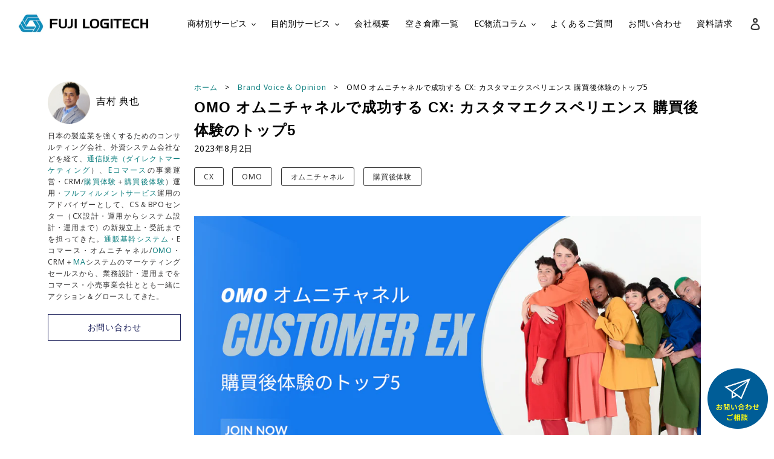

--- FILE ---
content_type: text/html; charset=utf-8
request_url: https://fujilogi.net/blogs/voice/fujilogi-voice-166
body_size: 46271
content:
<!doctype html>
<html class="no-js" lang="ja">
<head>


<link rel="stylesheet" href="//fujilogi.net/cdn/shop/t/15/assets/s_style.css?v=79720809387027765231768894778" type="text/css">





<!-- Google Tag Manager -->
<script>(function(w,d,s,l,i){w[l]=w[l]||[];w[l].push({'gtm.start':
new Date().getTime(),event:'gtm.js'});var f=d.getElementsByTagName(s)[0],
j=d.createElement(s),dl=l!='dataLayer'?'&l='+l:'';j.async=true;j.src=
'https://www.googletagmanager.com/gtm.js?id='+i+dl;f.parentNode.insertBefore(j,f);
})(window,document,'script','dataLayer','GTM-T7KQ5HVR');</script>
<!-- End Google Tag Manager -->


  <!-- Google Tag Manager -->
<script>
  (function(w,d,s,l,i){w[l]=w[l]||[];w[l].push({'gtm.start':
new Date().getTime(),event:'gtm.js'});var f=d.getElementsByTagName(s)[0],
j=d.createElement(s),dl=l!='dataLayer'?'&l='+l:'';j.async=true;j.src=
'https://www.googletagmanager.com/gtm.js?id='+i+dl;f.parentNode.insertBefore(j,f);
})(window,document,'script','dataLayer','GTM-WKNCXWJ');
  </script>
<!-- End Google Tag Manager -->


<!-- Google tag (gtag.js) -->
<script async src="https://www.googletagmanager.com/gtag/js?id=AW-11403414797">
</script>
<script>
  window.dataLayer = window.dataLayer || [];
  function gtag(){dataLayer.push(arguments);}
  gtag('js', new Date());

  gtag('config', 'AW-11403414797');
</script>


<!-- Google tag (gtag.js) -->
<script async src="https://www.googletagmanager.com/gtag/js?id=AW-767834064"></script>
<script>
  window.dataLayer = window.dataLayer || [];
  function gtag(){dataLayer.push(arguments);}
  gtag('js', new Date());

  gtag('config', 'AW-767834064');
</script>

<!-- Google tag (gtag.js) -->
<script async src="https://www.googletagmanager.com/gtag/js?id=AW-11403414797">
</script>
<script>
  window.dataLayer = window.dataLayer || [];
  function gtag(){dataLayer.push(arguments);}
  gtag('js', new Date());

  gtag('config', 'AW-11403414797');
</script>


<script async src="https://s.yimg.jp/images/listing/tool/cv/ytag.js"></script>
<script>
window.yjDataLayer = window.yjDataLayer || [];
function ytag() { yjDataLayer.push(arguments); }
</script>



  






  
	<!-- Added by AVADA SEO Suite -->
	





<meta name="twitter:image" content="http://fujilogi.net/cdn/shop/articles/omo-cx-5-542314.png?v=1690774074">






	<!-- /Added by AVADA SEO Suite -->
<!-- Canonical url custom logic injected by StoreSEO - Start --><!-- Canonical url custom logic injected by StoreSEO - End -->

  <meta charset="utf-8">
  
  
  <meta http-equiv="X-UA-Compatible" content="IE=edge,chrome=1">
  <meta name="viewport" content="width=device-width,initial-scale=1">
  <meta name="theme-color" content="#3a3a3a">

  <meta name="google-site-verification" content="OySzHb6hdCk-EDFU4F8_DPNELa2D05BIwS32LDbeiPM" />

    <!-- Google fonts -->
    <link rel="preconnect" href="https://fonts.googleapis.com">
    <link rel="preconnect" href="https://fonts.gstatic.com" crossorigin>
    <link
        href="https://fonts.googleapis.com/css2?family=Inter:wght@400;500;700;900&family=Noto+Sans:wght@400;500;700;800;900&display=swap"
        rel="stylesheet">





  <!-- facebook pixel -->
  <meta name="facebook-domain-verification" content="zfygk4rehgpdj24yx7l88t4iz4ikzd" />
  <!-- End facebook pixel -->
  
  <link rel="preconnect" href="https://cdn.shopify.com" crossorigin>
  <link rel="preconnect" href="https://fonts.shopifycdn.com" crossorigin>
  <link rel="preconnect" href="https://monorail-edge.shopifysvc.com"><link rel="preload" href="//fujilogi.net/cdn/shop/t/15/assets/theme.css?v=141758986101926006841769607461" as="style">
  <link rel="preload" as="font" href="" type="font/woff2" crossorigin>
  <link rel="preload" as="font" href="" type="font/woff2" crossorigin>
  <link rel="preload" as="font" href="" type="font/woff2" crossorigin>
  <link rel="preload" href="//fujilogi.net/cdn/shop/t/15/assets/theme.js?v=123139230619940731861668690416" as="script">
  <link rel="preload" href="//fujilogi.net/cdn/shop/t/15/assets/lazysizes.js?v=63098554868324070131668690416" as="script">


<link rel="stylesheet" href="//fujilogi.net/cdn/shop/t/15/assets/new_style.css?v=154521461509704398051754055641" type="text/css">



  <link rel="stylesheet" href="//fujilogi.net/cdn/shop/t/15/assets/jquery.bxslider.css?v=83898546456614449721697518018" type="text/css">

  <script src="https://code.jquery.com/jquery-3.6.0.js"></script>









<link rel="canonical" href="https://fujilogi.net/blogs/voice/fujilogi-voice-166"><link rel="shortcut icon" href="//fujilogi.net/cdn/shop/files/1_JN_180_32x32.png?v=1623998360" type="image/png"><title>OMO オムニチャネルで成功する CX: カスタマエクスペリエンス 購買後体験のトップ5</title><meta name="description" content="Eコマース・D2C・DNVB オムニチャネルブランドとしての購入後のタッチポイントは、生涯の顧客として、顧客との信頼関係を構築できるかの場所になります。CLTVと顧客体験を主体的に提供できるかがポイントです。その成功のポイントを解説しています。"><!-- /snippets/social-meta-tags.liquid -->


<meta property="og:site_name" content="発送代行・物流代行なら富士ロジテックホールディングス">
<meta property="og:url" content="https://fujilogi.net/blogs/voice/fujilogi-voice-166">
<meta property="og:title" content="OMO オムニチャネルで成功する CX: カスタマエクスペリエンス 購買後体験のトップ5">
<meta property="og:type" content="article">
<meta property="og:description" content="Eコマース・D2C・DNVB オムニチャネルブランドとしての購入後のタッチポイントは、生涯の顧客として、顧客との信頼関係を構築できるかの場所になります。CLTVと顧客体験を主体的に提供できるかがポイントです。その成功のポイントを解説しています。">




  <meta property="og:image" content="http://fujilogi.net/cdn/shop/articles/omo-cx-5-542314.png?v=1690774074">
  <meta property="og:image:width" content="1200">
  <meta property="og:image:height" content="675">







  <meta name="twitter:site" content="@Fujilogitech_FF">

<meta name="twitter:card" content="summary_large_image">
<meta name="twitter:title" content="OMO オムニチャネルで成功する CX: カスタマエクスペリエンス 購買後体験のトップ5">
<meta name="twitter:description" content="Eコマース・D2C・DNVB オムニチャネルブランドとしての購入後のタッチポイントは、生涯の顧客として、顧客との信頼関係を構築できるかの場所になります。CLTVと顧客体験を主体的に提供できるかがポイントです。その成功のポイントを解説しています。">
  
<style data-shopify>
:root {
    --color-text: #3a3a3a;
    --color-text-rgb: 58, 58, 58;
    --color-body-text: #333232;
    --color-sale-text: #EA0606;
    --color-small-button-text-border: #3a3a3a;
    --color-text-field: #ffffff;
    --color-text-field-text: #000000;
    --color-text-field-text-rgb: 0, 0, 0;

    --color-btn-primary: #3a3a3a;
    --color-btn-primary-darker: #212121;
    --color-btn-primary-text: #ffffff;

    --color-blankstate: rgba(51, 50, 50, 0.35);
    --color-blankstate-border: rgba(51, 50, 50, 0.2);
    --color-blankstate-background: rgba(51, 50, 50, 0.1);

    --color-text-focus:#606060;
    --color-overlay-text-focus:#e6e6e6;
    --color-btn-primary-focus:#606060;
    --color-btn-social-focus:#d2d2d2;
    --color-small-button-text-border-focus:#606060;
    --predictive-search-focus:#f2f2f2;

    --color-body: #ffffff;
    --color-bg: #ffffff;
    --color-bg-rgb: 255, 255, 255;
    --color-bg-alt: rgba(51, 50, 50, 0.05);
    --color-bg-currency-selector: rgba(51, 50, 50, 0.2);

    --color-overlay-title-text: #ffffff;
    --color-image-overlay: #685858;
    --color-image-overlay-rgb: 104, 88, 88;--opacity-image-overlay: 0.4;--hover-overlay-opacity: 0.8;

    --color-border: #ebebeb;
    --color-border-form: #cccccc;
    --color-border-form-darker: #b3b3b3;

    --svg-select-icon: url(//fujilogi.net/cdn/shop/t/15/assets/ico-select.svg?v=29003672709104678581668690416);
    --slick-img-url: url(//fujilogi.net/cdn/shop/t/15/assets/ajax-loader.gif?v=41356863302472015721668690416);

    --font-weight-body--bold: 700;
    --font-weight-body--bolder: 700;

    --font-stack-header: Helvetica, Arial, sans-serif;
    --font-style-header: normal;
    --font-weight-header: 700;

    --font-stack-body: Helvetica, Arial, sans-serif;
    --font-style-body: normal;
    --font-weight-body: 700;

    --font-size-header: 26;

    --font-size-base: 15;

    --font-h1-desktop: 35;
    --font-h1-mobile: 32;
    --font-h2-desktop: 20;
    --font-h2-mobile: 18;
    --font-h3-mobile: 20;
    --font-h4-desktop: 17;
    --font-h4-mobile: 15;
    --font-h5-desktop: 15;
    --font-h5-mobile: 13;
    --font-h6-desktop: 14;
    --font-h6-mobile: 12;

    --font-mega-title-large-desktop: 65;

    --font-rich-text-large: 17;
    --font-rich-text-small: 13;

    
--color-video-bg: #f2f2f2;

    
    --global-color-image-loader-primary: rgba(58, 58, 58, 0.06);
    --global-color-image-loader-secondary: rgba(58, 58, 58, 0.12);
  }
</style>


  <style>*,::after,::before{box-sizing:border-box}body{margin:0}body,html{background-color:var(--color-body)}body,button{font-size:calc(var(--font-size-base) * 1px);font-family:var(--font-stack-body);font-style:var(--font-style-body);font-weight:var(--font-weight-body);color:var(--color-text);line-height:1.5}body,button{-webkit-font-smoothing:antialiased;-webkit-text-size-adjust:100%}.border-bottom{border-bottom:1px solid var(--color-border)}.btn--link{background-color:transparent;border:0;margin:0;color:var(--color-text);text-align:left}.text-right{text-align:right}.icon{display:inline-block;width:20px;height:20px;vertical-align:middle;fill:currentColor}.icon__fallback-text,.visually-hidden{position:absolute!important;overflow:hidden;clip:rect(0 0 0 0);height:1px;width:1px;margin:-1px;padding:0;border:0}svg.icon:not(.icon--full-color) circle,svg.icon:not(.icon--full-color) ellipse,svg.icon:not(.icon--full-color) g,svg.icon:not(.icon--full-color) line,svg.icon:not(.icon--full-color) path,svg.icon:not(.icon--full-color) polygon,svg.icon:not(.icon--full-color) polyline,svg.icon:not(.icon--full-color) rect,symbol.icon:not(.icon--full-color) circle,symbol.icon:not(.icon--full-color) ellipse,symbol.icon:not(.icon--full-color) g,symbol.icon:not(.icon--full-color) line,symbol.icon:not(.icon--full-color) path,symbol.icon:not(.icon--full-color) polygon,symbol.icon:not(.icon--full-color) polyline,symbol.icon:not(.icon--full-color) rect{fill:inherit;stroke:inherit}li{list-style:none}.list--inline{padding:0;margin:0}.list--inline>li{display:inline-block;margin-bottom:0;vertical-align:middle}a{color:var(--color-text);text-decoration:none}.h1,.h2,h1,h2{margin:0 0 17.5px;font-family:var(--font-stack-header);font-style:var(--font-style-header);font-weight:var(--font-weight-header);line-height:1.2;overflow-wrap:break-word;word-wrap:break-word}.h1 a,.h2 a,h1 a,h2 a{color:inherit;text-decoration:none;font-weight:inherit}.h1,h1{font-size:calc(((var(--font-h1-desktop))/ (var(--font-size-base))) * 1em);text-transform:none;letter-spacing:0}@media only screen and (max-width:749px){.h1,h1{font-size:calc(((var(--font-h1-mobile))/ (var(--font-size-base))) * 1em)}}.h2,h2{font-size:calc(((var(--font-h2-desktop))/ (var(--font-size-base))) * 1em);text-transform:uppercase;letter-spacing:.1em}@media only screen and (max-width:749px){.h2,h2{font-size:calc(((var(--font-h2-mobile))/ (var(--font-size-base))) * 1em)}}p{color:var(--color-body-text);margin:0 0 19.44444px}@media only screen and (max-width:749px){p{font-size:calc(((var(--font-size-base) - 1)/ (var(--font-size-base))) * 1em)}}p:last-child{margin-bottom:0}@media only screen and (max-width:749px){.small--hide{display:none!important}}.grid{list-style:none;margin:0;padding:0;margin-left:-30px}.grid::after{content:'';display:table;clear:both}@media only screen and (max-width:749px){.grid{margin-left:-22px}}.grid::after{content:'';display:table;clear:both}.grid--no-gutters{margin-left:0}.grid--no-gutters .grid__item{padding-left:0}.grid--table{display:table;table-layout:fixed;width:100%}.grid--table>.grid__item{float:none;display:table-cell;vertical-align:middle}.grid__item{float:left;padding-left:30px;width:100%}@media only screen and (max-width:749px){.grid__item{padding-left:22px}}.grid__item[class*="--push"]{position:relative}@media only screen and (min-width:750px){.medium-up--one-quarter{width:25%}.medium-up--push-one-third{width:33.33%}.medium-up--one-half{width:50%}.medium-up--push-one-third{left:33.33%;position:relative}}.site-header{position:relative;background-color:var(--color-body)}@media only screen and (max-width:749px){.site-header{border-bottom:1px solid var(--color-border)}}@media only screen and (min-width:750px){.site-header{padding:0 55px}.site-header.logo--center{padding-top:30px}}.site-header__logo{margin:15px 0}.logo-align--center .site-header__logo{text-align:center;margin:0 auto}@media only screen and (max-width:749px){.logo-align--center .site-header__logo{text-align:left;margin:15px 0}}@media only screen and (max-width:749px){.site-header__logo{padding-left:22px;text-align:left}.site-header__logo img{margin:0}}.site-header__logo-link{display:inline-block;word-break:break-word}@media only screen and (min-width:750px){.logo-align--center .site-header__logo-link{margin:0 auto}}.site-header__logo-image{display:block}@media only screen and (min-width:750px){.site-header__logo-image{margin:0 auto}}.site-header__logo-image img{width:100%}.site-header__logo-image--centered img{margin:0 auto}.site-header__logo img{display:block}.site-header__icons{position:relative;white-space:nowrap}@media only screen and (max-width:749px){.site-header__icons{width:auto;padding-right:13px}.site-header__icons .btn--link,.site-header__icons .site-header__cart{font-size:calc(((var(--font-size-base))/ (var(--font-size-base))) * 1em)}}.site-header__icons-wrapper{position:relative;display:-webkit-flex;display:-ms-flexbox;display:flex;width:100%;-ms-flex-align:center;-webkit-align-items:center;-moz-align-items:center;-ms-align-items:center;-o-align-items:center;align-items:center;-webkit-justify-content:flex-end;-ms-justify-content:flex-end;justify-content:flex-end}.site-header__account,.site-header__cart,.site-header__search{position:relative}.site-header__search.site-header__icon{display:none}@media only screen and (min-width:1400px){.site-header__search.site-header__icon{display:block}}.site-header__search-toggle{display:block}@media only screen and (min-width:750px){.site-header__account,.site-header__cart{padding:10px 11px}}.site-header__cart-title,.site-header__search-title{position:absolute!important;overflow:hidden;clip:rect(0 0 0 0);height:1px;width:1px;margin:-1px;padding:0;border:0;display:block;vertical-align:middle}.site-header__cart-title{margin-right:3px}.site-header__cart-count{display:flex;align-items:center;justify-content:center;position:absolute;right:.4rem;top:.2rem;font-weight:700;background-color:var(--color-btn-primary);color:var(--color-btn-primary-text);border-radius:50%;min-width:1em;height:1em}.site-header__cart-count span{font-family:HelveticaNeue,"Helvetica Neue",Helvetica,Arial,sans-serif;font-size:calc(11em / 16);line-height:1}@media only screen and (max-width:749px){.site-header__cart-count{top:calc(7em / 16);right:0;border-radius:50%;min-width:calc(19em / 16);height:calc(19em / 16)}}@media only screen and (max-width:749px){.site-header__cart-count span{padding:.25em calc(6em / 16);font-size:12px}}.site-header__menu{display:none}@media only screen and (max-width:749px){.site-header__icon{display:inline-block;vertical-align:middle;padding:10px 11px;margin:0}}@media only screen and (min-width:750px){.site-header__icon .icon-search{margin-right:3px}}.announcement-bar{z-index:10;position:relative;text-align:center;border-bottom:1px solid transparent;padding:2px}.announcement-bar__link{display:block}.announcement-bar__message{display:block;padding:11px 22px;font-size:calc(((16)/ (var(--font-size-base))) * 1em);font-weight:var(--font-weight-header)}@media only screen and (min-width:750px){.announcement-bar__message{padding-left:55px;padding-right:55px}}.site-nav{position:relative;padding:0;text-align:center;margin:25px 0}.site-nav a{padding:3px 10px}.site-nav__link{display:block;white-space:nowrap}.site-nav--centered .site-nav__link{padding-top:0}.site-nav__link .icon-chevron-down{width:calc(8em / 16);height:calc(8em / 16);margin-left:.5rem}.site-nav__label{border-bottom:1px solid transparent}.site-nav__link--active .site-nav__label{border-bottom-color:var(--color-text)}.site-nav__link--button{border:none;background-color:transparent;padding:3px 10px}.site-header__mobile-nav{z-index:11;position:relative;background-color:var(--color-body)}@media only screen and (max-width:749px){.site-header__mobile-nav{display:-webkit-flex;display:-ms-flexbox;display:flex;width:100%;-ms-flex-align:center;-webkit-align-items:center;-moz-align-items:center;-ms-align-items:center;-o-align-items:center;align-items:center}}.mobile-nav--open .icon-close{display:none}.main-content{opacity:0}.main-content .shopify-section{display:none}.main-content .shopify-section:first-child{display:inherit}.critical-hidden{display:none}</style>

  <script>
    window.performance.mark('debut:theme_stylesheet_loaded.start');

    function onLoadStylesheet() {
      performance.mark('debut:theme_stylesheet_loaded.end');
      performance.measure('debut:theme_stylesheet_loaded', 'debut:theme_stylesheet_loaded.start', 'debut:theme_stylesheet_loaded.end');

      var url = "//fujilogi.net/cdn/shop/t/15/assets/theme.css?v=141758986101926006841769607461";
      var link = document.querySelector('link[href="' + url + '"]');
      link.loaded = true;
      link.dispatchEvent(new Event('load'));
    }
  </script>

  <link rel="stylesheet" href="//fujilogi.net/cdn/shop/t/15/assets/theme.css?v=141758986101926006841769607461" type="text/css" media="print" onload="this.media='all';onLoadStylesheet()">

 <link rel="stylesheet" href="//fujilogi.net/cdn/shop/t/15/assets/style.css?v=176918179206590431591768468025">
  
  <style>
    
    
    
    
    
    
  </style>


  <script>
    var theme = {
      breakpoints: {
        medium: 750,
        large: 990,
        widescreen: 1400
      },
      strings: {
        addToCart: "カートに追加する",
        soldOut: "売り切れ",
        unavailable: "お取り扱いできません",
        regularPrice: "通常価格",
        salePrice: "販売価格",
        sale: "セール",
        fromLowestPrice: "[price]から",
        vendor: "販売元",
        showMore: "さらに表示する",
        showLess: "表示を減らす",
        searchFor: "検索する",
        addressError: "住所を調べる際にエラーが発生しました",
        addressNoResults: "その住所は見つかりませんでした",
        addressQueryLimit: "Google APIの使用量の制限を超えました。\u003ca href=\"https:\/\/developers.google.com\/maps\/premium\/usage-limits\"\u003eプレミアムプラン\u003c\/a\u003eへのアップグレードをご検討ください。",
        authError: "あなたのGoogle Mapsのアカウント認証で問題が発生しました。",
        newWindow: "新しいウィンドウで開く",
        external: "外部のウェブサイトに移動します。",
        newWindowExternal: "外部のウェブサイトを新しいウィンドウで開く",
        removeLabel: "[product] を削除する",
        update: "アップデート",
        quantity: "数量",
        discountedTotal: "ディスカウント合計",
        regularTotal: "通常合計",
        priceColumn: "ディスカウントの詳細については価格列を参照してください。",
        quantityMinimumMessage: "数量は1以上でなければなりません",
        cartError: "お客様のカートをアップデートするときにエラーが発生しました。再度お試しください。",
        removedItemMessage: "カートから \u003cspan class=\"cart__removed-product-details\"\u003e([quantity]) 個の[link]\u003c\/span\u003eが消去されました。",
        unitPrice: "単価",
        unitPriceSeparator: "あたり",
        oneCartCount: "1個のアイテム",
        otherCartCount: "[count]個のアイテム",
        quantityLabel: "数量: [count]",
        products: "商品",
        loading: "読み込んでいます",
        number_of_results: "[result_number]\/[results_count]",
        number_of_results_found: "[results_count]件の結果が見つかりました",
        one_result_found: "1件の結果が見つかりました"
      },
      moneyFormat: "¥{{amount_no_decimals}}",
      moneyFormatWithCurrency: "¥{{amount_no_decimals}} JPY",
      settings: {
        predictiveSearchEnabled: true,
        predictiveSearchShowPrice: false,
        predictiveSearchShowVendor: false
      },
      stylesheet: "//fujilogi.net/cdn/shop/t/15/assets/theme.css?v=141758986101926006841769607461"
    }

    document.documentElement.className = document.documentElement.className.replace('no-js', 'js');
  </script><script src="//fujilogi.net/cdn/shop/t/15/assets/theme.js?v=123139230619940731861668690416" defer="defer"></script>
  <script src="//fujilogi.net/cdn/shop/t/15/assets/lazysizes.js?v=63098554868324070131668690416" async="async"></script>

  <script type="text/javascript">
    if (window.MSInputMethodContext && document.documentMode) {
      var scripts = document.getElementsByTagName('script')[0];
      var polyfill = document.createElement("script");
      polyfill.defer = true;
      polyfill.src = "//fujilogi.net/cdn/shop/t/15/assets/ie11CustomProperties.min.js?v=146208399201472936201668690416";

      scripts.parentNode.insertBefore(polyfill, scripts);
    }
  </script><script>window.performance && window.performance.mark && window.performance.mark('shopify.content_for_header.start');</script><meta name="google-site-verification" content="OySzHb6hdCk-EDFU4F8_DPNELa2D05BIwS32LDbeiPM">
<meta id="shopify-digital-wallet" name="shopify-digital-wallet" content="/55883235489/digital_wallets/dialog">
<link rel="alternate" type="application/atom+xml" title="Feed" href="/blogs/voice.atom" />
<script async="async" src="/checkouts/internal/preloads.js?locale=ja-JP"></script>
<script id="shopify-features" type="application/json">{"accessToken":"633b48c0aa9b24d4963ff6bf38a2bd72","betas":["rich-media-storefront-analytics"],"domain":"fujilogi.net","predictiveSearch":false,"shopId":55883235489,"locale":"ja"}</script>
<script>var Shopify = Shopify || {};
Shopify.shop = "xn-5eu0a7bo6um37wp2e.myshopify.com";
Shopify.locale = "ja";
Shopify.currency = {"active":"JPY","rate":"1.0"};
Shopify.country = "JP";
Shopify.theme = {"name":"スタートアップ向け(NEW)","id":132003791009,"schema_name":"Debut","schema_version":"17.11.0","theme_store_id":796,"role":"main"};
Shopify.theme.handle = "null";
Shopify.theme.style = {"id":null,"handle":null};
Shopify.cdnHost = "fujilogi.net/cdn";
Shopify.routes = Shopify.routes || {};
Shopify.routes.root = "/";</script>
<script type="module">!function(o){(o.Shopify=o.Shopify||{}).modules=!0}(window);</script>
<script>!function(o){function n(){var o=[];function n(){o.push(Array.prototype.slice.apply(arguments))}return n.q=o,n}var t=o.Shopify=o.Shopify||{};t.loadFeatures=n(),t.autoloadFeatures=n()}(window);</script>
<script id="shop-js-analytics" type="application/json">{"pageType":"article"}</script>
<script defer="defer" async type="module" src="//fujilogi.net/cdn/shopifycloud/shop-js/modules/v2/client.init-shop-cart-sync_CSE-8ASR.ja.esm.js"></script>
<script defer="defer" async type="module" src="//fujilogi.net/cdn/shopifycloud/shop-js/modules/v2/chunk.common_DDD8GOhs.esm.js"></script>
<script defer="defer" async type="module" src="//fujilogi.net/cdn/shopifycloud/shop-js/modules/v2/chunk.modal_B6JNj9sU.esm.js"></script>
<script type="module">
  await import("//fujilogi.net/cdn/shopifycloud/shop-js/modules/v2/client.init-shop-cart-sync_CSE-8ASR.ja.esm.js");
await import("//fujilogi.net/cdn/shopifycloud/shop-js/modules/v2/chunk.common_DDD8GOhs.esm.js");
await import("//fujilogi.net/cdn/shopifycloud/shop-js/modules/v2/chunk.modal_B6JNj9sU.esm.js");

  window.Shopify.SignInWithShop?.initShopCartSync?.({"fedCMEnabled":true,"windoidEnabled":true});

</script>
<script>(function() {
  var isLoaded = false;
  function asyncLoad() {
    if (isLoaded) return;
    isLoaded = true;
    var urls = ["https:\/\/formbuilder.hulkapps.com\/skeletopapp.js?shop=xn-5eu0a7bo6um37wp2e.myshopify.com"];
    for (var i = 0; i < urls.length; i++) {
      var s = document.createElement('script');
      s.type = 'text/javascript';
      s.async = true;
      s.src = urls[i];
      var x = document.getElementsByTagName('script')[0];
      x.parentNode.insertBefore(s, x);
    }
  };
  if(window.attachEvent) {
    window.attachEvent('onload', asyncLoad);
  } else {
    window.addEventListener('load', asyncLoad, false);
  }
})();</script>
<script id="__st">var __st={"a":55883235489,"offset":32400,"reqid":"dd7b78a7-e020-4ef3-b651-43978f27fc15-1769902307","pageurl":"fujilogi.net\/blogs\/voice\/fujilogi-voice-166","s":"articles-559356313761","u":"ba980d9967d7","p":"article","rtyp":"article","rid":559356313761};</script>
<script>window.ShopifyPaypalV4VisibilityTracking = true;</script>
<script id="form-persister">!function(){'use strict';const t='contact',e='new_comment',n=[[t,t],['blogs',e],['comments',e],[t,'customer']],o='password',r='form_key',c=['recaptcha-v3-token','g-recaptcha-response','h-captcha-response',o],s=()=>{try{return window.sessionStorage}catch{return}},i='__shopify_v',u=t=>t.elements[r],a=function(){const t=[...n].map((([t,e])=>`form[action*='/${t}']:not([data-nocaptcha='true']) input[name='form_type'][value='${e}']`)).join(',');var e;return e=t,()=>e?[...document.querySelectorAll(e)].map((t=>t.form)):[]}();function m(t){const e=u(t);a().includes(t)&&(!e||!e.value)&&function(t){try{if(!s())return;!function(t){const e=s();if(!e)return;const n=u(t);if(!n)return;const o=n.value;o&&e.removeItem(o)}(t);const e=Array.from(Array(32),(()=>Math.random().toString(36)[2])).join('');!function(t,e){u(t)||t.append(Object.assign(document.createElement('input'),{type:'hidden',name:r})),t.elements[r].value=e}(t,e),function(t,e){const n=s();if(!n)return;const r=[...t.querySelectorAll(`input[type='${o}']`)].map((({name:t})=>t)),u=[...c,...r],a={};for(const[o,c]of new FormData(t).entries())u.includes(o)||(a[o]=c);n.setItem(e,JSON.stringify({[i]:1,action:t.action,data:a}))}(t,e)}catch(e){console.error('failed to persist form',e)}}(t)}const f=t=>{if('true'===t.dataset.persistBound)return;const e=function(t,e){const n=function(t){return'function'==typeof t.submit?t.submit:HTMLFormElement.prototype.submit}(t).bind(t);return function(){let t;return()=>{t||(t=!0,(()=>{try{e(),n()}catch(t){(t=>{console.error('form submit failed',t)})(t)}})(),setTimeout((()=>t=!1),250))}}()}(t,(()=>{m(t)}));!function(t,e){if('function'==typeof t.submit&&'function'==typeof e)try{t.submit=e}catch{}}(t,e),t.addEventListener('submit',(t=>{t.preventDefault(),e()})),t.dataset.persistBound='true'};!function(){function t(t){const e=(t=>{const e=t.target;return e instanceof HTMLFormElement?e:e&&e.form})(t);e&&m(e)}document.addEventListener('submit',t),document.addEventListener('DOMContentLoaded',(()=>{const e=a();for(const t of e)f(t);var n;n=document.body,new window.MutationObserver((t=>{for(const e of t)if('childList'===e.type&&e.addedNodes.length)for(const t of e.addedNodes)1===t.nodeType&&'FORM'===t.tagName&&a().includes(t)&&f(t)})).observe(n,{childList:!0,subtree:!0,attributes:!1}),document.removeEventListener('submit',t)}))}()}();</script>
<script integrity="sha256-4kQ18oKyAcykRKYeNunJcIwy7WH5gtpwJnB7kiuLZ1E=" data-source-attribution="shopify.loadfeatures" defer="defer" src="//fujilogi.net/cdn/shopifycloud/storefront/assets/storefront/load_feature-a0a9edcb.js" crossorigin="anonymous"></script>
<script data-source-attribution="shopify.dynamic_checkout.dynamic.init">var Shopify=Shopify||{};Shopify.PaymentButton=Shopify.PaymentButton||{isStorefrontPortableWallets:!0,init:function(){window.Shopify.PaymentButton.init=function(){};var t=document.createElement("script");t.src="https://fujilogi.net/cdn/shopifycloud/portable-wallets/latest/portable-wallets.ja.js",t.type="module",document.head.appendChild(t)}};
</script>
<script data-source-attribution="shopify.dynamic_checkout.buyer_consent">
  function portableWalletsHideBuyerConsent(e){var t=document.getElementById("shopify-buyer-consent"),n=document.getElementById("shopify-subscription-policy-button");t&&n&&(t.classList.add("hidden"),t.setAttribute("aria-hidden","true"),n.removeEventListener("click",e))}function portableWalletsShowBuyerConsent(e){var t=document.getElementById("shopify-buyer-consent"),n=document.getElementById("shopify-subscription-policy-button");t&&n&&(t.classList.remove("hidden"),t.removeAttribute("aria-hidden"),n.addEventListener("click",e))}window.Shopify?.PaymentButton&&(window.Shopify.PaymentButton.hideBuyerConsent=portableWalletsHideBuyerConsent,window.Shopify.PaymentButton.showBuyerConsent=portableWalletsShowBuyerConsent);
</script>
<script data-source-attribution="shopify.dynamic_checkout.cart.bootstrap">document.addEventListener("DOMContentLoaded",(function(){function t(){return document.querySelector("shopify-accelerated-checkout-cart, shopify-accelerated-checkout")}if(t())Shopify.PaymentButton.init();else{new MutationObserver((function(e,n){t()&&(Shopify.PaymentButton.init(),n.disconnect())})).observe(document.body,{childList:!0,subtree:!0})}}));
</script>
<script id='scb4127' type='text/javascript' async='' src='https://fujilogi.net/cdn/shopifycloud/privacy-banner/storefront-banner.js'></script>
<script>window.performance && window.performance.mark && window.performance.mark('shopify.content_for_header.end');</script>

  
  <!-- 追加CTA CSS -->
    <link href="//fujilogi.net/cdn/shop/t/15/assets/cp_btn.css?v=44120137541934186371668690416" rel="stylesheet" type="text/css" media="all" />
  <!-- End 追加CTA CSS -->
  
  <!-- 追加Voiceサムネールリンク CSS --><link href="" rel="stylesheet" type="text/css" media="all" /><!-- End Voiceサムネールリンク CSS -->

   <!-- 追加 clarity Tag --> 
  <script type="text/javascript">
    (function(c,l,a,r,i,t,y){
        c[a]=c[a]||function(){(c[a].q=c[a].q||[]).push(arguments)};
        t=l.createElement(r);t.async=1;t.src="https://www.clarity.ms/tag/"+i;
        y=l.getElementsByTagName(r)[0];y.parentNode.insertBefore(t,y);
    })(window, document, "clarity", "script", "gaidq0y8hh");
</script>
  <!-- End clarity Tag  --

  <!-- Hotjar Tracking Code for my site -->
<script>
    (function(h,o,t,j,a,r){
        h.hj=h.hj||function(){(h.hj.q=h.hj.q||[]).push(arguments)};
        h._hjSettings={hjid:3413134,hjsv:6};
        a=o.getElementsByTagName('head')[0];
        r=o.createElement('script');r.async=1;
        r.src=t+h._hjSettings.hjid+j+h._hjSettings.hjsv;
        a.appendChild(r);
    })(window,document,'https://static.hotjar.com/c/hotjar-','.js?sv=');
</script>
 <!-- END Hotjar Tracking Code for my site -->
  
  
<!-- Noindex, nofollow tag inserted by StoreSEO - Start -->


  


  

<!-- Custom social media preview logic inserted by StoreSEO - Start --><!-- Custom social media preview logic inserted by StoreSEO - End -->



















































































































































<!-- BEGIN app block: shopify://apps/rt-page-speed-booster/blocks/app-embed/4a6fa896-93b0-4e15-9d32-c2311aca53bb --><script>
  window.roarJs = window.roarJs || {};
  roarJs.QuicklinkConfig = {
    metafields: {
      shop: "xn-5eu0a7bo6um37wp2e.myshopify.com",
      settings: {"customized":{"enabled":"0","option":"intensity","intensity":"150"},"mobile":{"enabled":"0","option":"intensity","intensity":"150"}},
      moneyFormat: "¥{{amount_no_decimals}}"
    }
  }
</script>
<script src='https://cdn.shopify.com/extensions/019b6b0f-4023-7492-aa67-5410b9565fa4/booster-2/assets/quicklink.js' defer></script>


<!-- END app block --><!-- BEGIN app block: shopify://apps/pagefly-page-builder/blocks/app-embed/83e179f7-59a0-4589-8c66-c0dddf959200 -->

<!-- BEGIN app snippet: pagefly-cro-ab-testing-main -->







<script>
  ;(function () {
    const url = new URL(window.location)
    const viewParam = url.searchParams.get('view')
    if (viewParam && viewParam.includes('variant-pf-')) {
      url.searchParams.set('pf_v', viewParam)
      url.searchParams.delete('view')
      window.history.replaceState({}, '', url)
    }
  })()
</script>



<script type='module'>
  
  window.PAGEFLY_CRO = window.PAGEFLY_CRO || {}

  window.PAGEFLY_CRO['data_debug'] = {
    original_template_suffix: "yoshimura",
    allow_ab_test: false,
    ab_test_start_time: 0,
    ab_test_end_time: 0,
    today_date_time: 1769902307000,
  }
  window.PAGEFLY_CRO['GA4'] = { enabled: true}
</script>

<!-- END app snippet -->








  <script src='https://cdn.shopify.com/extensions/019bf883-1122-7445-9dca-5d60e681c2c8/pagefly-page-builder-216/assets/pagefly-helper.js' defer='defer'></script>

  <script src='https://cdn.shopify.com/extensions/019bf883-1122-7445-9dca-5d60e681c2c8/pagefly-page-builder-216/assets/pagefly-general-helper.js' defer='defer'></script>

  <script src='https://cdn.shopify.com/extensions/019bf883-1122-7445-9dca-5d60e681c2c8/pagefly-page-builder-216/assets/pagefly-snap-slider.js' defer='defer'></script>

  <script src='https://cdn.shopify.com/extensions/019bf883-1122-7445-9dca-5d60e681c2c8/pagefly-page-builder-216/assets/pagefly-slideshow-v3.js' defer='defer'></script>

  <script src='https://cdn.shopify.com/extensions/019bf883-1122-7445-9dca-5d60e681c2c8/pagefly-page-builder-216/assets/pagefly-slideshow-v4.js' defer='defer'></script>

  <script src='https://cdn.shopify.com/extensions/019bf883-1122-7445-9dca-5d60e681c2c8/pagefly-page-builder-216/assets/pagefly-glider.js' defer='defer'></script>

  <script src='https://cdn.shopify.com/extensions/019bf883-1122-7445-9dca-5d60e681c2c8/pagefly-page-builder-216/assets/pagefly-slideshow-v1-v2.js' defer='defer'></script>

  <script src='https://cdn.shopify.com/extensions/019bf883-1122-7445-9dca-5d60e681c2c8/pagefly-page-builder-216/assets/pagefly-product-media.js' defer='defer'></script>

  <script src='https://cdn.shopify.com/extensions/019bf883-1122-7445-9dca-5d60e681c2c8/pagefly-page-builder-216/assets/pagefly-product.js' defer='defer'></script>


<script id='pagefly-helper-data' type='application/json'>
  {
    "page_optimization": {
      "assets_prefetching": false
    },
    "elements_asset_mapper": {
      "Accordion": "https://cdn.shopify.com/extensions/019bf883-1122-7445-9dca-5d60e681c2c8/pagefly-page-builder-216/assets/pagefly-accordion.js",
      "Accordion3": "https://cdn.shopify.com/extensions/019bf883-1122-7445-9dca-5d60e681c2c8/pagefly-page-builder-216/assets/pagefly-accordion3.js",
      "CountDown": "https://cdn.shopify.com/extensions/019bf883-1122-7445-9dca-5d60e681c2c8/pagefly-page-builder-216/assets/pagefly-countdown.js",
      "GMap1": "https://cdn.shopify.com/extensions/019bf883-1122-7445-9dca-5d60e681c2c8/pagefly-page-builder-216/assets/pagefly-gmap.js",
      "GMap2": "https://cdn.shopify.com/extensions/019bf883-1122-7445-9dca-5d60e681c2c8/pagefly-page-builder-216/assets/pagefly-gmap.js",
      "GMapBasicV2": "https://cdn.shopify.com/extensions/019bf883-1122-7445-9dca-5d60e681c2c8/pagefly-page-builder-216/assets/pagefly-gmap.js",
      "GMapAdvancedV2": "https://cdn.shopify.com/extensions/019bf883-1122-7445-9dca-5d60e681c2c8/pagefly-page-builder-216/assets/pagefly-gmap.js",
      "HTML.Video": "https://cdn.shopify.com/extensions/019bf883-1122-7445-9dca-5d60e681c2c8/pagefly-page-builder-216/assets/pagefly-htmlvideo.js",
      "HTML.Video2": "https://cdn.shopify.com/extensions/019bf883-1122-7445-9dca-5d60e681c2c8/pagefly-page-builder-216/assets/pagefly-htmlvideo2.js",
      "HTML.Video3": "https://cdn.shopify.com/extensions/019bf883-1122-7445-9dca-5d60e681c2c8/pagefly-page-builder-216/assets/pagefly-htmlvideo2.js",
      "BackgroundVideo": "https://cdn.shopify.com/extensions/019bf883-1122-7445-9dca-5d60e681c2c8/pagefly-page-builder-216/assets/pagefly-htmlvideo2.js",
      "Instagram": "https://cdn.shopify.com/extensions/019bf883-1122-7445-9dca-5d60e681c2c8/pagefly-page-builder-216/assets/pagefly-instagram.js",
      "Instagram2": "https://cdn.shopify.com/extensions/019bf883-1122-7445-9dca-5d60e681c2c8/pagefly-page-builder-216/assets/pagefly-instagram.js",
      "Insta3": "https://cdn.shopify.com/extensions/019bf883-1122-7445-9dca-5d60e681c2c8/pagefly-page-builder-216/assets/pagefly-instagram3.js",
      "Tabs": "https://cdn.shopify.com/extensions/019bf883-1122-7445-9dca-5d60e681c2c8/pagefly-page-builder-216/assets/pagefly-tab.js",
      "Tabs3": "https://cdn.shopify.com/extensions/019bf883-1122-7445-9dca-5d60e681c2c8/pagefly-page-builder-216/assets/pagefly-tab3.js",
      "ProductBox": "https://cdn.shopify.com/extensions/019bf883-1122-7445-9dca-5d60e681c2c8/pagefly-page-builder-216/assets/pagefly-cart.js",
      "FBPageBox2": "https://cdn.shopify.com/extensions/019bf883-1122-7445-9dca-5d60e681c2c8/pagefly-page-builder-216/assets/pagefly-facebook.js",
      "FBLikeButton2": "https://cdn.shopify.com/extensions/019bf883-1122-7445-9dca-5d60e681c2c8/pagefly-page-builder-216/assets/pagefly-facebook.js",
      "TwitterFeed2": "https://cdn.shopify.com/extensions/019bf883-1122-7445-9dca-5d60e681c2c8/pagefly-page-builder-216/assets/pagefly-twitter.js",
      "Paragraph4": "https://cdn.shopify.com/extensions/019bf883-1122-7445-9dca-5d60e681c2c8/pagefly-page-builder-216/assets/pagefly-paragraph4.js",

      "AliReviews": "https://cdn.shopify.com/extensions/019bf883-1122-7445-9dca-5d60e681c2c8/pagefly-page-builder-216/assets/pagefly-3rd-elements.js",
      "BackInStock": "https://cdn.shopify.com/extensions/019bf883-1122-7445-9dca-5d60e681c2c8/pagefly-page-builder-216/assets/pagefly-3rd-elements.js",
      "GloboBackInStock": "https://cdn.shopify.com/extensions/019bf883-1122-7445-9dca-5d60e681c2c8/pagefly-page-builder-216/assets/pagefly-3rd-elements.js",
      "GrowaveWishlist": "https://cdn.shopify.com/extensions/019bf883-1122-7445-9dca-5d60e681c2c8/pagefly-page-builder-216/assets/pagefly-3rd-elements.js",
      "InfiniteOptionsShopPad": "https://cdn.shopify.com/extensions/019bf883-1122-7445-9dca-5d60e681c2c8/pagefly-page-builder-216/assets/pagefly-3rd-elements.js",
      "InkybayProductPersonalizer": "https://cdn.shopify.com/extensions/019bf883-1122-7445-9dca-5d60e681c2c8/pagefly-page-builder-216/assets/pagefly-3rd-elements.js",
      "LimeSpot": "https://cdn.shopify.com/extensions/019bf883-1122-7445-9dca-5d60e681c2c8/pagefly-page-builder-216/assets/pagefly-3rd-elements.js",
      "Loox": "https://cdn.shopify.com/extensions/019bf883-1122-7445-9dca-5d60e681c2c8/pagefly-page-builder-216/assets/pagefly-3rd-elements.js",
      "Opinew": "https://cdn.shopify.com/extensions/019bf883-1122-7445-9dca-5d60e681c2c8/pagefly-page-builder-216/assets/pagefly-3rd-elements.js",
      "Powr": "https://cdn.shopify.com/extensions/019bf883-1122-7445-9dca-5d60e681c2c8/pagefly-page-builder-216/assets/pagefly-3rd-elements.js",
      "ProductReviews": "https://cdn.shopify.com/extensions/019bf883-1122-7445-9dca-5d60e681c2c8/pagefly-page-builder-216/assets/pagefly-3rd-elements.js",
      "PushOwl": "https://cdn.shopify.com/extensions/019bf883-1122-7445-9dca-5d60e681c2c8/pagefly-page-builder-216/assets/pagefly-3rd-elements.js",
      "ReCharge": "https://cdn.shopify.com/extensions/019bf883-1122-7445-9dca-5d60e681c2c8/pagefly-page-builder-216/assets/pagefly-3rd-elements.js",
      "Rivyo": "https://cdn.shopify.com/extensions/019bf883-1122-7445-9dca-5d60e681c2c8/pagefly-page-builder-216/assets/pagefly-3rd-elements.js",
      "TrackingMore": "https://cdn.shopify.com/extensions/019bf883-1122-7445-9dca-5d60e681c2c8/pagefly-page-builder-216/assets/pagefly-3rd-elements.js",
      "Vitals": "https://cdn.shopify.com/extensions/019bf883-1122-7445-9dca-5d60e681c2c8/pagefly-page-builder-216/assets/pagefly-3rd-elements.js",
      "Wiser": "https://cdn.shopify.com/extensions/019bf883-1122-7445-9dca-5d60e681c2c8/pagefly-page-builder-216/assets/pagefly-3rd-elements.js"
    },
    "custom_elements_mapper": {
      "pf-click-action-element": "https://cdn.shopify.com/extensions/019bf883-1122-7445-9dca-5d60e681c2c8/pagefly-page-builder-216/assets/pagefly-click-action-element.js",
      "pf-dialog-element": "https://cdn.shopify.com/extensions/019bf883-1122-7445-9dca-5d60e681c2c8/pagefly-page-builder-216/assets/pagefly-dialog-element.js"
    }
  }
</script>


<!-- END app block --><!-- BEGIN app block: shopify://apps/hulk-form-builder/blocks/app-embed/b6b8dd14-356b-4725-a4ed-77232212b3c3 --><!-- BEGIN app snippet: hulkapps-formbuilder-theme-ext --><script type="text/javascript">
  
  if (typeof window.formbuilder_customer != "object") {
        window.formbuilder_customer = {}
  }

  window.hulkFormBuilder = {
    form_data: {},
    shop_data: {"shop_wiEYkVzJsi0_0awAcOjjDQ":{"shop_uuid":"wiEYkVzJsi0_0awAcOjjDQ","shop_timezone":"Asia\/Tokyo","shop_id":52695,"shop_is_after_submit_enabled":true,"shop_shopify_plan":"basic","shop_shopify_domain":"xn-5eu0a7bo6um37wp2e.myshopify.com","shop_remove_watermark":false,"shop_created_at":"2021-06-08T09:35:33.158Z","is_skip_metafield":false,"shop_deleted":false,"shop_disabled":false}},
    settings_data: {"shop_settings":{"shop_customise_msgs":[],"default_customise_msgs":{"is_required":"is required","thank_you":"Thank you! The form was submitted successfully.","processing":"Processing...","valid_data":"Please provide valid data","valid_email":"Provide valid email format","valid_tags":"HTML Tags are not allowed","valid_phone":"Provide valid phone number","valid_captcha":"Please provide valid captcha response","valid_url":"Provide valid URL","only_number_alloud":"Provide valid number in","number_less":"must be less than","number_more":"must be more than","image_must_less":"Image must be less than 20MB","image_number":"Images allowed","image_extension":"Invalid extension! Please provide image file","error_image_upload":"Error in image upload. Please try again.","error_file_upload":"Error in file upload. Please try again.","your_response":"Your response","error_form_submit":"Error occur.Please try again after sometime.","email_submitted":"Form with this email is already submitted","invalid_email_by_zerobounce":"The email address you entered appears to be invalid. Please check it and try again.","download_file":"Download file","card_details_invalid":"Your card details are invalid","card_details":"Card details","please_enter_card_details":"Please enter card details","card_number":"Card number","exp_mm":"Exp MM","exp_yy":"Exp YY","crd_cvc":"CVV","payment_value":"Payment amount","please_enter_payment_amount":"Please enter payment amount","address1":"Address line 1","address2":"Address line 2","city":"City","province":"Province","zipcode":"Zip code","country":"Country","blocked_domain":"This form does not accept addresses from","file_must_less":"File must be less than 20MB","file_extension":"Invalid extension! Please provide file","only_file_number_alloud":"files allowed","previous":"Previous","next":"Next","must_have_a_input":"Please enter at least one field.","please_enter_required_data":"Please enter required data","atleast_one_special_char":"Include at least one special character","atleast_one_lowercase_char":"Include at least one lowercase character","atleast_one_uppercase_char":"Include at least one uppercase character","atleast_one_number":"Include at least one number","must_have_8_chars":"Must have 8 characters long","be_between_8_and_12_chars":"Be between 8 and 12 characters long","please_select":"Please Select","phone_submitted":"Form with this phone number is already submitted","user_res_parse_error":"Error while submitting the form","valid_same_values":"values must be same","product_choice_clear_selection":"Clear Selection","picture_choice_clear_selection":"Clear Selection","remove_all_for_file_image_upload":"Remove All","invalid_file_type_for_image_upload":"You can't upload files of this type.","invalid_file_type_for_signature_upload":"You can't upload files of this type.","max_files_exceeded_for_file_upload":"You can not upload any more files.","max_files_exceeded_for_image_upload":"You can not upload any more files.","file_already_exist":"File already uploaded","max_limit_exceed":"You have added the maximum number of text fields.","cancel_upload_for_file_upload":"Cancel upload","cancel_upload_for_image_upload":"Cancel upload","cancel_upload_for_signature_upload":"Cancel upload"},"shop_blocked_domains":[]}},
    features_data: {"shop_plan_features":{"shop_plan_features":["unlimited-forms","full-design-customization","export-form-submissions","multiple-recipients-for-form-submissions","multiple-admin-notifications","enable-captcha","unlimited-file-uploads","save-submitted-form-data","set-auto-response-message","conditional-logic","form-banner","save-as-draft-facility","include-user-response-in-admin-email","disable-form-submission","file-upload"]}},
    shop: null,
    shop_id: null,
    plan_features: null,
    validateDoubleQuotes: false,
    assets: {
      extraFunctions: "https://cdn.shopify.com/extensions/019bb5ee-ec40-7527-955d-c1b8751eb060/form-builder-by-hulkapps-50/assets/extra-functions.js",
      extraStyles: "https://cdn.shopify.com/extensions/019bb5ee-ec40-7527-955d-c1b8751eb060/form-builder-by-hulkapps-50/assets/extra-styles.css",
      bootstrapStyles: "https://cdn.shopify.com/extensions/019bb5ee-ec40-7527-955d-c1b8751eb060/form-builder-by-hulkapps-50/assets/theme-app-extension-bootstrap.css"
    },
    translations: {
      htmlTagNotAllowed: "HTML Tags are not allowed",
      sqlQueryNotAllowed: "SQL Queries are not allowed",
      doubleQuoteNotAllowed: "Double quotes are not allowed",
      vorwerkHttpWwwNotAllowed: "The words \u0026#39;http\u0026#39; and \u0026#39;www\u0026#39; are not allowed. Please remove them and try again.",
      maxTextFieldsReached: "You have added the maximum number of text fields.",
      avoidNegativeWords: "Avoid negative words: Don\u0026#39;t use negative words in your contact message.",
      customDesignOnly: "This form is for custom designs requests. For general inquiries please contact our team at info@stagheaddesigns.com",
      zerobounceApiErrorMsg: "We couldn\u0026#39;t verify your email due to a technical issue. Please try again later.",
    }

  }

  

  window.FbThemeAppExtSettingsHash = {}
  
</script><!-- END app snippet --><!-- END app block --><!-- BEGIN app block: shopify://apps/tinyseo/blocks/article-json-ld-embed/0605268f-f7c4-4e95-b560-e43df7d59ae4 --><script type="application/ld+json" id="tinyimg-article-json-ld">
{
 "@context": "https://schema.org",
 "@type": "Article",
 "@id": "https://fujilogi.net/blogs/voice/fujilogi-voice-166",
 "url": "https:\/\/fujilogi.net\/blogs\/voice\/fujilogi-voice-166",
 "datePublished": "2023-08-02 00:00:00 +0900",
 "dateModified": "2023-08-02 00:06:41 +0900",
 "dateCreated": "2023-01-24 11:50:26 +0900",
 "description": "\u0026lt;span\u0026gt;多くのブランドにとって、新しい売上を促進する施策は非常に重要です。消費者が「購入ボタン」を押すことだけではなく、購入後の顧客体験を最適化することが重要です。購入後のタッチポイントは、顧客との信頼関係を構築し、顧客のロイヤルティを確保する場所です。顧客体験に関わる要素として、価格設定、商品、他社との比較などが挙げられます。購入後の体験には、購入後のコミュニケーション、カスタマーサポート、ロイヤリティ、カスタマーサービス、満足度が含まれます。これらの要素を考慮して、顧客のロイヤルティを高めるための戦略を構築することが重要です。\u0026lt;\/span\u0026gt;",
 "articleBody": " \n多くのブランドにとって、新しい売上を促進する施策は、とても優先度が高いことです。\n消費者が「購入ボタン」を押しました、これで使命を果たしました！お祝いをする時間ですよ。\nね？そんなには甘くないです。早くないですか、まだ顧客になって頂いていませんよ。Eコマース・D2C・DNVB オムニチャネルブランドとしての仕事はまだ始まったばかりです。購入後のタッチポイントは、生涯の顧客として、顧客との信頼関係を構築できるかの場所になります。CLTVと顧客体験を主体的に提供できるかがポイントです。何を知っていますか、そのノウハウは売っていないかもしれません。ブランドが顧客を100日間維持でき、顧客が満足している場合、一般的に顧客は5年間ブランドに能動的、受動的に愛着してくれます。それが企業が今投資している理由のハズです。顧客体験に関わる要素の詳細は\n\n価格設定\n商品\n他社と比較して\n\nの順になります。競争が激化するにつれて顧客は賢くなるでしょう。ブランドに固執することを意味しています。その期待に応えるために、ブランドは顧客の購入後のエクスペリエンスを最適化するためにどのくらいの時間を費やしているでしょうか。顧客から信頼（忠誠ではないのですが、一般的には「忠誠心」と表現されていますので便宜的に本コラムでは定義しておきます。）を構築し、マーケティング施策プランを実行し、繰り返し購入を確保することができる顧客にとってのタッチポイントです。本コラムでは、購入後が重要になりつつある時代にブランドを打ち上げるのに役立ついくつかのキラーな事例を紹介していきます。今では、決まり文句になっていますが、繰り返しておきます。 \n新規顧客の獲得（獲物ではないのですが、関心と出会いと初回購入ですよね） 既存の顧客（初回以上の購入経験者ですよね）を維持（2回目以降購入しているか、その可能性の高い低いでコホートするということです。）するよりも5倍の費用がかかる可能性があるという神話があります。競争が激化するにつれて、様々な費用はまだまだは上昇するでしょう。シンプルな供給と需要。その現実を考えたとき、顧客維持（リテンション）は繁栄するソリューション業界になると思います。そして、それが模索し始めている間は、多くのブランドはまだチャンスとグロースハックの果実を逃しています。\n質問：無料の返品配送を提供しているのは、オンラインストアの〇％でしょうか。 富士ロジテックＨＤでは、購入後の顧客購買体験を中心にビジネス全体を構築してきています。私たちの 購入後のソフトウェアとフルフィルメントによって、D2Cブランドが初めての顧客を生涯にわたる顧客へと毎日醸成していくことをサポートしつづけます。\nそれは謙虚な自慢ではなく。これは概念実証です。ブランドがオンラインで商品やサービスを販売している場合は、購入後の体験に真剣に取り組む時が来ました。幸いなことに、それがどのように行われたかという事例や、購入後の経験の事例が不足することはありません。＊日本のみなさんにとっては、一番関心の高い情報ですよね。\n\n購入後の体験のトップ5\n\n購入後のカスタマージャーニーは、いままではCRMと表現されたいたかもしれません。それは非常に重要で、CXと言われ始めています。ブランドが売り上げを伸ばすためにマーケティングファネルに集中するのは普通ですが、購入が行われた後はどうでしょうか。顧客の意思決定はそれだけではありません。インフルエンサーファネルが、マーケティングファネルに大きく影響しています。これを見てください、古典ですが本質が変わっていないということです。\nマッキンゼーの顧客ロイヤルティループ：\n\n理論に深く入り込む必要はありません。目標は顧客をこのループをできるだけ長く保つことです。顧客がそこのループ内にいるとき、繰り返し購入する可能性が高くなるということです-顧客は幸せになるでしょう、だからこそ、ブランドも幸せになるです。顧客の忠誠心のループにとどめるように設計するための５つのカバーしている要因です。\n\n購入後のコミュニケーション\n購入後のカスタマーサポート\n購入後のロイヤリティ\n購入後のカスタマーサービス\n購入後の満足度\n\n\n1.購入後のコミュニケーション\n\nほとんどのEメールマーケティング施策には欠けているものがあります。購入後のメール。配送とトランザクションのメールについてではありません。購入後のエクスペリエンスを直接向上させるために設計されたものについてです。出荷の詳細について購入してくれた顧客に知らせる電子メールを期待するようになりました。しかし、まだ期待するようコミュニケーションをしてくれるブランドに出会うことは少ないです。購入後、お届けする前、迄に、多くの企業が仕事を成し遂げる（業務作業）ための、味気ないトランザクションメールに依存しています。ブランドが顧客を教育して、ブランドの商品が到着するための準備をしているのであれば、あなたは「顧客」を悩ませてはいけません。＊購入後のEメールのアイデアにまったく慣れていない場合は、こちらをコラムをチェックしてください。スキンケアでの、メソッドはさらに一歩進んでいます。「詰め替え」のアイデアに基づいて商品を際設計していました。顧客にとっても、環境にとっても、ブランドにとっても良いことです。補充を促すメールは、顧客をリピート購入をしたいという心の領域にシフトさせるのに役立ちます。\n\n2.購入後のカスタマーサポート\n\n購入後のカスタマーサポートは多くのブランドが持っているものです。カスタマーサポートは顧客に自分が大切にされているように感じさせることが大切です。カスタマーサポートに関しては、ブランドができることは明確です。たとえば、チャット（ライブが本来的）など、より多くのコンタクト・連絡方法を提供します。しかし、私意見ですが、ジェスチャーが大きいほど、報酬は大きくなります。（顧客の忠誠心は誰から）購入後のカスタマイズされた商品デモです。マイポータルにメールなどからアクセスすると、隅に小さなチャットバブルが表示され、エデュケーショナルなコンテンツが提供されます。たぶん、必要なかったのかもしれませんが、チェックしてみることにしました。それが顧客にとって新しい夜明けを告げてくれるものであれば：これは購入後のサポートの天才的なケースでした。\n\n3.購入後のロイヤリティ\n\n購入後のロイヤリティを構築（醸成なのですが）したい場合は、考慮すべき要素がたくさんあります。\n\nブランドイメージ\n商品\nコミュニティ\nエンゲージメント\nコミュニケーション\n\nここで得ているのは、単なる忠誠プログラムではありません。本当にポップするには、上記の要素を構成していく必要があります。\n点の接点と顧客のロイヤリティを結び付けていける、顧客は誰もいません。楽しい愛情あるブランドイメージがロイヤリティ構築するのを助けます。 それは、コミュニティに参加している顧客、伝道する顧客、商品、コミュニケーションメールとソーシャルメディアのダイレクトメッセージと、ソーシャルメディア。顧客がブランドの商品について大騒ぎして、コミュニティに参加して、ブランドと調和しているときに、顧客とのコミュニケーションはより容易になります。購入後のエンゲージメントに関して、ロイヤルティプログラムとしての、顧客との取引が成立するために利用できるファネルとプロセスです。ロイヤルティプログラムは要素を強化するアクションを実行することで、顧客に報酬を与えることにより、新規注文とリピート注文の両方をサポートできます。\n\n4.購入後のカスタマーサービス\n\nまず大事なことです、購入後のカスタマーサービスはカスタマーサポートと同じではありません。サポートは主に顧客の技術的などの問題の解決や、顧客サービスとしての業務手続処理に集中していますが、サービスは 「常時オン」＆「必要なときにここにある」 のタイプになります。どちらも重要ですが、同じことではありません。購入後のサービスについて言えば、顧客が苦痛を感じている分野に焦点を当てることは理にかなっています。eコマースの世界では、返品は当然の選択です。時々顧客は間違ったものを手に入れます、収益への堅実なアプローチを作ることができます。ほとんどの場合、「人間」が最高のサービスを提供することに私たちは皆同意できると思います。しかし、商品の返品、メール・ダイレクトメッセンジャーでのやり取り、カスタマーサービスラインへの電話などのボイスなどは、時代遅れで時間がかかるように感じます。では、購入後のサービスは、それは私たち（ブランドスタッフと創業者）です！善良な人間はしばしば不足しています。カスタマーサービスを、合理化できるところをDXすることで、これらの貴重な人々を解放して、自動化できない多くのことをすべて処理できるようになります。それは、関係するすべての人間を少しだけ幸せにするに違いありません。\n\n5.購入後の満足度\n\n購入後の満足度の秘訣はなんでしょうか。思い出してください。単純に聞こえますが、持っているだけのために作られたと感じた人は何人いますか。私は懐疑的な目を持つマーケティング担当者ですが、データが誤って収集されることが多いと言っても過言ではありません。最悪の犯罪の1つ：顧客がブランドの商品を受け取る前に顧客を調査すること。顧客はブランドのことを知りませんし、余分な管理作業は本当に顧客の気持ちを殺します。顧客の目標が購入後の満足度である場合、実際には2つのことがあります。\n\n満足の確保\n満足度の測定\n\nだからこそ、ブランドが本当に顧客のベネフィットの確実にするために、絶対的に最善を尽くさなないままに、満足度を測定してしまっているとしたらなら…あなたは何をしているのでしょうか。ただ顧客を困らせていて、顧客の不満を１つ増やしていることになりです。ほとんどの人が質問を投げかけるときには、自分の体験を答えます、そして言語することは体験したことでしたできません。答えること答えたことが正しいことを確認するためには、ブランドが最善のコミュニケーションを尽くしていないと表現できません。言い換えれば、本当にポジティブな結果を期待するまで尋ねないことです。このように考えてみてください。 –何が良いか-あなたはそれが好きですか？–顧客に商品に満足しているかどうかを尋ねる-レビューを書いてください–満足していないものは何か-そうでない場合–交換もできることを顧客に伝えますそれはすべて、データを取得するための顧客中心の方法に関するものです。\n\nまとめ\n\n感覚として反しているように感じるかもしれませんが、購入後が、eコマースで注目すべき最も重要なスペースのように見えませんか。部分的には、これは、オンラインショッピングが従来の小売よりも優れているという大きなメリット：利点、つまり顧客との直接的なつながりのおかげです。eコマースでは、ブランドは永続的な印象を残すチャンスがあります。大きな箱の店に行くかもしれませんが、大好きなオンラインブランドに戻ります…私たちはそれらを愛しているからです。購入後の体験は、生涯にわたる顧客を獲得する場所です。\nレベルアップに役立つ本格的なツール・サービスが必要な場合はご相談ください。私たちは、商品の発送だけではなく、返品管理から、再販までを実施するのに役立つサービスプラットフォームを構築しています。準備ができましたか！\n ",
 "mainEntityOfPage": "多くのブランドにとって、新しい売上を促進する施策は非常に重要です。消費者が「購入ボタン」を押すことだけではなく、購入後の顧客体験を最適化することが重要です。購入後のタッチポイントは、顧客との信頼関係を構築し、顧客のロイヤルティを確保する場所です。顧客体験に関わる要素として、価格設定、商品、他社との比較などが挙げられます。購入後の体験には、購入後のコミュニケーション、カスタマーサポート、ロイヤリティ、カスタマーサービス、満足度が含まれます。これらの要素を考慮して、顧客のロイヤルティを高めるための戦略を構築することが重要です。",
 "headline": "OMO オムニチャネルで成功する CX: カスタマエクスペリエンス 購買後体験のトップ5",
 "image": "https://fujilogi.net/cdn/shop/articles/omo-cx-5-542314_1024x1024.png?v=1690774074",
 "author": {
    "@type": "Person",
    "name": "吉村典也",
    "url": "https://fujilogi.net"
 },
 "publisher": {
    "@type": "Organization",
    "name": " 発送代行・物流代行なら富士ロジテックホールディングス",
    "logo": {
        "@type": "ImageObject",
        "url": "https://image-optimizer.salessquad.co.uk/images/json-ld/c91e2f3dd52e2c43f3f0fd3156e29f59.png"
    }
 }
}
</script>
<!-- END app block --><script src="https://cdn.shopify.com/extensions/019a56b3-a10d-71da-bcaa-8db55837abd4/ruffruff-table-of-contents-32/assets/theme-extension.umd.js" type="text/javascript" defer="defer"></script>
<link href="https://cdn.shopify.com/extensions/019b6b0f-4023-7492-aa67-5410b9565fa4/booster-2/assets/quicklink.css" rel="stylesheet" type="text/css" media="all">
<script src="https://cdn.shopify.com/extensions/019bb5ee-ec40-7527-955d-c1b8751eb060/form-builder-by-hulkapps-50/assets/form-builder-script.js" type="text/javascript" defer="defer"></script>
<link href="https://monorail-edge.shopifysvc.com" rel="dns-prefetch">
<script>(function(){if ("sendBeacon" in navigator && "performance" in window) {try {var session_token_from_headers = performance.getEntriesByType('navigation')[0].serverTiming.find(x => x.name == '_s').description;} catch {var session_token_from_headers = undefined;}var session_cookie_matches = document.cookie.match(/_shopify_s=([^;]*)/);var session_token_from_cookie = session_cookie_matches && session_cookie_matches.length === 2 ? session_cookie_matches[1] : "";var session_token = session_token_from_headers || session_token_from_cookie || "";function handle_abandonment_event(e) {var entries = performance.getEntries().filter(function(entry) {return /monorail-edge.shopifysvc.com/.test(entry.name);});if (!window.abandonment_tracked && entries.length === 0) {window.abandonment_tracked = true;var currentMs = Date.now();var navigation_start = performance.timing.navigationStart;var payload = {shop_id: 55883235489,url: window.location.href,navigation_start,duration: currentMs - navigation_start,session_token,page_type: "article"};window.navigator.sendBeacon("https://monorail-edge.shopifysvc.com/v1/produce", JSON.stringify({schema_id: "online_store_buyer_site_abandonment/1.1",payload: payload,metadata: {event_created_at_ms: currentMs,event_sent_at_ms: currentMs}}));}}window.addEventListener('pagehide', handle_abandonment_event);}}());</script>
<script id="web-pixels-manager-setup">(function e(e,d,r,n,o){if(void 0===o&&(o={}),!Boolean(null===(a=null===(i=window.Shopify)||void 0===i?void 0:i.analytics)||void 0===a?void 0:a.replayQueue)){var i,a;window.Shopify=window.Shopify||{};var t=window.Shopify;t.analytics=t.analytics||{};var s=t.analytics;s.replayQueue=[],s.publish=function(e,d,r){return s.replayQueue.push([e,d,r]),!0};try{self.performance.mark("wpm:start")}catch(e){}var l=function(){var e={modern:/Edge?\/(1{2}[4-9]|1[2-9]\d|[2-9]\d{2}|\d{4,})\.\d+(\.\d+|)|Firefox\/(1{2}[4-9]|1[2-9]\d|[2-9]\d{2}|\d{4,})\.\d+(\.\d+|)|Chrom(ium|e)\/(9{2}|\d{3,})\.\d+(\.\d+|)|(Maci|X1{2}).+ Version\/(15\.\d+|(1[6-9]|[2-9]\d|\d{3,})\.\d+)([,.]\d+|)( \(\w+\)|)( Mobile\/\w+|) Safari\/|Chrome.+OPR\/(9{2}|\d{3,})\.\d+\.\d+|(CPU[ +]OS|iPhone[ +]OS|CPU[ +]iPhone|CPU IPhone OS|CPU iPad OS)[ +]+(15[._]\d+|(1[6-9]|[2-9]\d|\d{3,})[._]\d+)([._]\d+|)|Android:?[ /-](13[3-9]|1[4-9]\d|[2-9]\d{2}|\d{4,})(\.\d+|)(\.\d+|)|Android.+Firefox\/(13[5-9]|1[4-9]\d|[2-9]\d{2}|\d{4,})\.\d+(\.\d+|)|Android.+Chrom(ium|e)\/(13[3-9]|1[4-9]\d|[2-9]\d{2}|\d{4,})\.\d+(\.\d+|)|SamsungBrowser\/([2-9]\d|\d{3,})\.\d+/,legacy:/Edge?\/(1[6-9]|[2-9]\d|\d{3,})\.\d+(\.\d+|)|Firefox\/(5[4-9]|[6-9]\d|\d{3,})\.\d+(\.\d+|)|Chrom(ium|e)\/(5[1-9]|[6-9]\d|\d{3,})\.\d+(\.\d+|)([\d.]+$|.*Safari\/(?![\d.]+ Edge\/[\d.]+$))|(Maci|X1{2}).+ Version\/(10\.\d+|(1[1-9]|[2-9]\d|\d{3,})\.\d+)([,.]\d+|)( \(\w+\)|)( Mobile\/\w+|) Safari\/|Chrome.+OPR\/(3[89]|[4-9]\d|\d{3,})\.\d+\.\d+|(CPU[ +]OS|iPhone[ +]OS|CPU[ +]iPhone|CPU IPhone OS|CPU iPad OS)[ +]+(10[._]\d+|(1[1-9]|[2-9]\d|\d{3,})[._]\d+)([._]\d+|)|Android:?[ /-](13[3-9]|1[4-9]\d|[2-9]\d{2}|\d{4,})(\.\d+|)(\.\d+|)|Mobile Safari.+OPR\/([89]\d|\d{3,})\.\d+\.\d+|Android.+Firefox\/(13[5-9]|1[4-9]\d|[2-9]\d{2}|\d{4,})\.\d+(\.\d+|)|Android.+Chrom(ium|e)\/(13[3-9]|1[4-9]\d|[2-9]\d{2}|\d{4,})\.\d+(\.\d+|)|Android.+(UC? ?Browser|UCWEB|U3)[ /]?(15\.([5-9]|\d{2,})|(1[6-9]|[2-9]\d|\d{3,})\.\d+)\.\d+|SamsungBrowser\/(5\.\d+|([6-9]|\d{2,})\.\d+)|Android.+MQ{2}Browser\/(14(\.(9|\d{2,})|)|(1[5-9]|[2-9]\d|\d{3,})(\.\d+|))(\.\d+|)|K[Aa][Ii]OS\/(3\.\d+|([4-9]|\d{2,})\.\d+)(\.\d+|)/},d=e.modern,r=e.legacy,n=navigator.userAgent;return n.match(d)?"modern":n.match(r)?"legacy":"unknown"}(),u="modern"===l?"modern":"legacy",c=(null!=n?n:{modern:"",legacy:""})[u],f=function(e){return[e.baseUrl,"/wpm","/b",e.hashVersion,"modern"===e.buildTarget?"m":"l",".js"].join("")}({baseUrl:d,hashVersion:r,buildTarget:u}),m=function(e){var d=e.version,r=e.bundleTarget,n=e.surface,o=e.pageUrl,i=e.monorailEndpoint;return{emit:function(e){var a=e.status,t=e.errorMsg,s=(new Date).getTime(),l=JSON.stringify({metadata:{event_sent_at_ms:s},events:[{schema_id:"web_pixels_manager_load/3.1",payload:{version:d,bundle_target:r,page_url:o,status:a,surface:n,error_msg:t},metadata:{event_created_at_ms:s}}]});if(!i)return console&&console.warn&&console.warn("[Web Pixels Manager] No Monorail endpoint provided, skipping logging."),!1;try{return self.navigator.sendBeacon.bind(self.navigator)(i,l)}catch(e){}var u=new XMLHttpRequest;try{return u.open("POST",i,!0),u.setRequestHeader("Content-Type","text/plain"),u.send(l),!0}catch(e){return console&&console.warn&&console.warn("[Web Pixels Manager] Got an unhandled error while logging to Monorail."),!1}}}}({version:r,bundleTarget:l,surface:e.surface,pageUrl:self.location.href,monorailEndpoint:e.monorailEndpoint});try{o.browserTarget=l,function(e){var d=e.src,r=e.async,n=void 0===r||r,o=e.onload,i=e.onerror,a=e.sri,t=e.scriptDataAttributes,s=void 0===t?{}:t,l=document.createElement("script"),u=document.querySelector("head"),c=document.querySelector("body");if(l.async=n,l.src=d,a&&(l.integrity=a,l.crossOrigin="anonymous"),s)for(var f in s)if(Object.prototype.hasOwnProperty.call(s,f))try{l.dataset[f]=s[f]}catch(e){}if(o&&l.addEventListener("load",o),i&&l.addEventListener("error",i),u)u.appendChild(l);else{if(!c)throw new Error("Did not find a head or body element to append the script");c.appendChild(l)}}({src:f,async:!0,onload:function(){if(!function(){var e,d;return Boolean(null===(d=null===(e=window.Shopify)||void 0===e?void 0:e.analytics)||void 0===d?void 0:d.initialized)}()){var d=window.webPixelsManager.init(e)||void 0;if(d){var r=window.Shopify.analytics;r.replayQueue.forEach((function(e){var r=e[0],n=e[1],o=e[2];d.publishCustomEvent(r,n,o)})),r.replayQueue=[],r.publish=d.publishCustomEvent,r.visitor=d.visitor,r.initialized=!0}}},onerror:function(){return m.emit({status:"failed",errorMsg:"".concat(f," has failed to load")})},sri:function(e){var d=/^sha384-[A-Za-z0-9+/=]+$/;return"string"==typeof e&&d.test(e)}(c)?c:"",scriptDataAttributes:o}),m.emit({status:"loading"})}catch(e){m.emit({status:"failed",errorMsg:(null==e?void 0:e.message)||"Unknown error"})}}})({shopId: 55883235489,storefrontBaseUrl: "https://fujilogi.net",extensionsBaseUrl: "https://extensions.shopifycdn.com/cdn/shopifycloud/web-pixels-manager",monorailEndpoint: "https://monorail-edge.shopifysvc.com/unstable/produce_batch",surface: "storefront-renderer",enabledBetaFlags: ["2dca8a86"],webPixelsConfigList: [{"id":"1029865633","configuration":"{\"config\":\"{\\\"google_tag_ids\\\":[\\\"G-VK8LGZKF47\\\",\\\"GT-NFBKJVF\\\"],\\\"target_country\\\":\\\"JP\\\",\\\"gtag_events\\\":[{\\\"type\\\":\\\"search\\\",\\\"action_label\\\":[\\\"G-VK8LGZKF47\\\",\\\"MC-EMTHW3TJ7R\\\"]},{\\\"type\\\":\\\"begin_checkout\\\",\\\"action_label\\\":[\\\"G-VK8LGZKF47\\\",\\\"MC-EMTHW3TJ7R\\\"]},{\\\"type\\\":\\\"view_item\\\",\\\"action_label\\\":[\\\"G-VK8LGZKF47\\\",\\\"MC-EMTHW3TJ7R\\\"]},{\\\"type\\\":\\\"purchase\\\",\\\"action_label\\\":[\\\"G-VK8LGZKF47\\\",\\\"MC-EMTHW3TJ7R\\\"]},{\\\"type\\\":\\\"page_view\\\",\\\"action_label\\\":[\\\"G-VK8LGZKF47\\\",\\\"MC-EMTHW3TJ7R\\\"]},{\\\"type\\\":\\\"add_payment_info\\\",\\\"action_label\\\":[\\\"G-VK8LGZKF47\\\",\\\"MC-EMTHW3TJ7R\\\"]},{\\\"type\\\":\\\"add_to_cart\\\",\\\"action_label\\\":[\\\"G-VK8LGZKF47\\\",\\\"MC-EMTHW3TJ7R\\\"]}],\\\"enable_monitoring_mode\\\":false}\"}","eventPayloadVersion":"v1","runtimeContext":"OPEN","scriptVersion":"b2a88bafab3e21179ed38636efcd8a93","type":"APP","apiClientId":1780363,"privacyPurposes":[],"dataSharingAdjustments":{"protectedCustomerApprovalScopes":["read_customer_address","read_customer_email","read_customer_name","read_customer_personal_data","read_customer_phone"]}},{"id":"249135265","configuration":"{\"pixel_id\":\"753441678744497\",\"pixel_type\":\"facebook_pixel\",\"metaapp_system_user_token\":\"-\"}","eventPayloadVersion":"v1","runtimeContext":"OPEN","scriptVersion":"ca16bc87fe92b6042fbaa3acc2fbdaa6","type":"APP","apiClientId":2329312,"privacyPurposes":["ANALYTICS","MARKETING","SALE_OF_DATA"],"dataSharingAdjustments":{"protectedCustomerApprovalScopes":["read_customer_address","read_customer_email","read_customer_name","read_customer_personal_data","read_customer_phone"]}},{"id":"shopify-app-pixel","configuration":"{}","eventPayloadVersion":"v1","runtimeContext":"STRICT","scriptVersion":"0450","apiClientId":"shopify-pixel","type":"APP","privacyPurposes":["ANALYTICS","MARKETING"]},{"id":"shopify-custom-pixel","eventPayloadVersion":"v1","runtimeContext":"LAX","scriptVersion":"0450","apiClientId":"shopify-pixel","type":"CUSTOM","privacyPurposes":["ANALYTICS","MARKETING"]}],isMerchantRequest: false,initData: {"shop":{"name":"発送代行・物流代行なら富士ロジテックホールディングス","paymentSettings":{"currencyCode":"JPY"},"myshopifyDomain":"xn-5eu0a7bo6um37wp2e.myshopify.com","countryCode":"JP","storefrontUrl":"https:\/\/fujilogi.net"},"customer":null,"cart":null,"checkout":null,"productVariants":[],"purchasingCompany":null},},"https://fujilogi.net/cdn","1d2a099fw23dfb22ep557258f5m7a2edbae",{"modern":"","legacy":""},{"shopId":"55883235489","storefrontBaseUrl":"https:\/\/fujilogi.net","extensionBaseUrl":"https:\/\/extensions.shopifycdn.com\/cdn\/shopifycloud\/web-pixels-manager","surface":"storefront-renderer","enabledBetaFlags":"[\"2dca8a86\"]","isMerchantRequest":"false","hashVersion":"1d2a099fw23dfb22ep557258f5m7a2edbae","publish":"custom","events":"[[\"page_viewed\",{}]]"});</script><script>
  window.ShopifyAnalytics = window.ShopifyAnalytics || {};
  window.ShopifyAnalytics.meta = window.ShopifyAnalytics.meta || {};
  window.ShopifyAnalytics.meta.currency = 'JPY';
  var meta = {"page":{"pageType":"article","resourceType":"article","resourceId":559356313761,"requestId":"dd7b78a7-e020-4ef3-b651-43978f27fc15-1769902307"}};
  for (var attr in meta) {
    window.ShopifyAnalytics.meta[attr] = meta[attr];
  }
</script>
<script class="analytics">
  (function () {
    var customDocumentWrite = function(content) {
      var jquery = null;

      if (window.jQuery) {
        jquery = window.jQuery;
      } else if (window.Checkout && window.Checkout.$) {
        jquery = window.Checkout.$;
      }

      if (jquery) {
        jquery('body').append(content);
      }
    };

    var hasLoggedConversion = function(token) {
      if (token) {
        return document.cookie.indexOf('loggedConversion=' + token) !== -1;
      }
      return false;
    }

    var setCookieIfConversion = function(token) {
      if (token) {
        var twoMonthsFromNow = new Date(Date.now());
        twoMonthsFromNow.setMonth(twoMonthsFromNow.getMonth() + 2);

        document.cookie = 'loggedConversion=' + token + '; expires=' + twoMonthsFromNow;
      }
    }

    var trekkie = window.ShopifyAnalytics.lib = window.trekkie = window.trekkie || [];
    if (trekkie.integrations) {
      return;
    }
    trekkie.methods = [
      'identify',
      'page',
      'ready',
      'track',
      'trackForm',
      'trackLink'
    ];
    trekkie.factory = function(method) {
      return function() {
        var args = Array.prototype.slice.call(arguments);
        args.unshift(method);
        trekkie.push(args);
        return trekkie;
      };
    };
    for (var i = 0; i < trekkie.methods.length; i++) {
      var key = trekkie.methods[i];
      trekkie[key] = trekkie.factory(key);
    }
    trekkie.load = function(config) {
      trekkie.config = config || {};
      trekkie.config.initialDocumentCookie = document.cookie;
      var first = document.getElementsByTagName('script')[0];
      var script = document.createElement('script');
      script.type = 'text/javascript';
      script.onerror = function(e) {
        var scriptFallback = document.createElement('script');
        scriptFallback.type = 'text/javascript';
        scriptFallback.onerror = function(error) {
                var Monorail = {
      produce: function produce(monorailDomain, schemaId, payload) {
        var currentMs = new Date().getTime();
        var event = {
          schema_id: schemaId,
          payload: payload,
          metadata: {
            event_created_at_ms: currentMs,
            event_sent_at_ms: currentMs
          }
        };
        return Monorail.sendRequest("https://" + monorailDomain + "/v1/produce", JSON.stringify(event));
      },
      sendRequest: function sendRequest(endpointUrl, payload) {
        // Try the sendBeacon API
        if (window && window.navigator && typeof window.navigator.sendBeacon === 'function' && typeof window.Blob === 'function' && !Monorail.isIos12()) {
          var blobData = new window.Blob([payload], {
            type: 'text/plain'
          });

          if (window.navigator.sendBeacon(endpointUrl, blobData)) {
            return true;
          } // sendBeacon was not successful

        } // XHR beacon

        var xhr = new XMLHttpRequest();

        try {
          xhr.open('POST', endpointUrl);
          xhr.setRequestHeader('Content-Type', 'text/plain');
          xhr.send(payload);
        } catch (e) {
          console.log(e);
        }

        return false;
      },
      isIos12: function isIos12() {
        return window.navigator.userAgent.lastIndexOf('iPhone; CPU iPhone OS 12_') !== -1 || window.navigator.userAgent.lastIndexOf('iPad; CPU OS 12_') !== -1;
      }
    };
    Monorail.produce('monorail-edge.shopifysvc.com',
      'trekkie_storefront_load_errors/1.1',
      {shop_id: 55883235489,
      theme_id: 132003791009,
      app_name: "storefront",
      context_url: window.location.href,
      source_url: "//fujilogi.net/cdn/s/trekkie.storefront.c59ea00e0474b293ae6629561379568a2d7c4bba.min.js"});

        };
        scriptFallback.async = true;
        scriptFallback.src = '//fujilogi.net/cdn/s/trekkie.storefront.c59ea00e0474b293ae6629561379568a2d7c4bba.min.js';
        first.parentNode.insertBefore(scriptFallback, first);
      };
      script.async = true;
      script.src = '//fujilogi.net/cdn/s/trekkie.storefront.c59ea00e0474b293ae6629561379568a2d7c4bba.min.js';
      first.parentNode.insertBefore(script, first);
    };
    trekkie.load(
      {"Trekkie":{"appName":"storefront","development":false,"defaultAttributes":{"shopId":55883235489,"isMerchantRequest":null,"themeId":132003791009,"themeCityHash":"3878649120544402359","contentLanguage":"ja","currency":"JPY","eventMetadataId":"fe1a29fd-ddd7-4cc7-9d54-1140a8846f2e"},"isServerSideCookieWritingEnabled":true,"monorailRegion":"shop_domain","enabledBetaFlags":["65f19447","b5387b81"]},"Session Attribution":{},"S2S":{"facebookCapiEnabled":true,"source":"trekkie-storefront-renderer","apiClientId":580111}}
    );

    var loaded = false;
    trekkie.ready(function() {
      if (loaded) return;
      loaded = true;

      window.ShopifyAnalytics.lib = window.trekkie;

      var originalDocumentWrite = document.write;
      document.write = customDocumentWrite;
      try { window.ShopifyAnalytics.merchantGoogleAnalytics.call(this); } catch(error) {};
      document.write = originalDocumentWrite;

      window.ShopifyAnalytics.lib.page(null,{"pageType":"article","resourceType":"article","resourceId":559356313761,"requestId":"dd7b78a7-e020-4ef3-b651-43978f27fc15-1769902307","shopifyEmitted":true});

      var match = window.location.pathname.match(/checkouts\/(.+)\/(thank_you|post_purchase)/)
      var token = match? match[1]: undefined;
      if (!hasLoggedConversion(token)) {
        setCookieIfConversion(token);
        
      }
    });


        var eventsListenerScript = document.createElement('script');
        eventsListenerScript.async = true;
        eventsListenerScript.src = "//fujilogi.net/cdn/shopifycloud/storefront/assets/shop_events_listener-3da45d37.js";
        document.getElementsByTagName('head')[0].appendChild(eventsListenerScript);

})();</script>
<script
  defer
  src="https://fujilogi.net/cdn/shopifycloud/perf-kit/shopify-perf-kit-3.1.0.min.js"
  data-application="storefront-renderer"
  data-shop-id="55883235489"
  data-render-region="gcp-us-central1"
  data-page-type="article"
  data-theme-instance-id="132003791009"
  data-theme-name="Debut"
  data-theme-version="17.11.0"
  data-monorail-region="shop_domain"
  data-resource-timing-sampling-rate="10"
  data-shs="true"
  data-shs-beacon="true"
  data-shs-export-with-fetch="true"
  data-shs-logs-sample-rate="1"
  data-shs-beacon-endpoint="https://fujilogi.net/api/collect"
></script>
</head> 

<body class="template-article">
  
  <!-- Google Tag Manager (noscript) -->
  <noscript>
    <iframe src="https://www.googletagmanager.com/ns.html?id=GTM-WKNCXWJ"
      height="0" width="0" style="display:none;visibility:hidden">
    </iframe>
  </noscript>
  <!-- End Google Tag Manager (noscript) -->


<!-- Google Tag Manager (noscript) -->
<noscript><iframe src="https://www.googletagmanager.com/ns.html?id=GTM-T7KQ5HVR"
height="0" width="0" style="display:none;visibility:hidden"></iframe></noscript>
<!-- End Google Tag Manager (noscript) -->
  
  <a class="in-page-link visually-hidden skip-link" href="#MainContent">コンテンツにスキップする</a><div id="shopify-section-header" class="shopify-section"> 

<div id="SearchDrawer" class="search-bar drawer drawer--top critical-hidden" role="dialog" aria-modal="true" aria-label="検索する" data-predictive-search-drawer>
  <div class="search-bar__interior">
    <div class="search-form__container" data-search-form-container>
      <form class="search-form search-bar__form" action="/search" method="get" role="search">
        <div class="search-form__input-wrapper">
          <input
            type="text"
            name="q"
            placeholder="検索する"
            role="combobox"
            aria-autocomplete="list"
            aria-owns="predictive-search-results"
            aria-expanded="false"
            aria-label="検索する"
            aria-haspopup="listbox"
            class="search-form__input search-bar__input"
            data-predictive-search-drawer-input
            data-base-url="/search"
          />
          <input type="hidden" name="options[prefix]" value="last" aria-hidden="true" />
          <div class="predictive-search-wrapper predictive-search-wrapper--drawer" data-predictive-search-mount="drawer"></div>
        </div>

        <button class="search-bar__submit search-form__submit"
          type="submit"
          data-search-form-submit>
          <svg aria-hidden="true" focusable="false" role="presentation" class="icon icon-search" viewBox="0 0 37 40"><path d="M35.6 36l-9.8-9.8c4.1-5.4 3.6-13.2-1.3-18.1-5.4-5.4-14.2-5.4-19.7 0-5.4 5.4-5.4 14.2 0 19.7 2.6 2.6 6.1 4.1 9.8 4.1 3 0 5.9-1 8.3-2.8l9.8 9.8c.4.4.9.6 1.4.6s1-.2 1.4-.6c.9-.9.9-2.1.1-2.9zm-20.9-8.2c-2.6 0-5.1-1-7-2.9-3.9-3.9-3.9-10.1 0-14C9.6 9 12.2 8 14.7 8s5.1 1 7 2.9c3.9 3.9 3.9 10.1 0 14-1.9 1.9-4.4 2.9-7 2.9z"/></svg>
          <span class="icon__fallback-text">送信</span>
        </button>
      </form>

      <div class="search-bar__actions">
        <button type="button" class="btn--link search-bar__close js-drawer-close">
          <svg aria-hidden="true" focusable="false" role="presentation" class="icon icon-close" viewBox="0 0 40 40"><path d="M23.868 20.015L39.117 4.78c1.11-1.108 1.11-2.77 0-3.877-1.109-1.108-2.773-1.108-3.882 0L19.986 16.137 4.737.904C3.628-.204 1.965-.204.856.904c-1.11 1.108-1.11 2.77 0 3.877l15.249 15.234L.855 35.248c-1.108 1.108-1.108 2.77 0 3.877.555.554 1.248.831 1.942.831s1.386-.277 1.94-.83l15.25-15.234 15.248 15.233c.555.554 1.248.831 1.941.831s1.387-.277 1.941-.83c1.11-1.109 1.11-2.77 0-3.878L23.868 20.015z" class="layer"/></svg>
          <span class="icon__fallback-text">検索を閉じる</span>
        </button>
      </div>
    </div>
  </div>
</div>


<div data-section-id="header" data-section-type="header-section" data-header-section>
  

  <header class="site-header border-bottom logo--left" role="banner">
    <div class="grid grid--no-gutters grid--table site-header__mobile-nav">
      

      <div class="grid__item medium-up--one-quarter logo-align--left">
        
        
          <div class="h2 site-header__logo">
        
          
<a href="/" class="site-header__logo-image" data-image-loading-animation>
              
              <img class="lazyload js"
                   src="//fujilogi.net/cdn/shop/files/new_logo_300x300.png?v=1698230248"
                   data-src="//fujilogi.net/cdn/shop/files/new_logo_{width}x.png?v=1698230248"
                   data-widths="[180, 360, 540, 720, 900, 1080, 1296, 1512, 1728, 2048]"
                   data-aspectratio="5.883720930232558"
                   data-sizes="auto"
                   alt="発送代行・物流代行なら富士ロジテックホールディングス"
                   style="max-width: 250px">
              <noscript>
                
                <img src="//fujilogi.net/cdn/shop/files/new_logo_250x.png?v=1698230248"
                     srcset="//fujilogi.net/cdn/shop/files/new_logo_250x.png?v=1698230248 1x, //fujilogi.net/cdn/shop/files/new_logo_250x@2x.png?v=1698230248 2x"
                     alt="発送代行・物流代行なら富士ロジテックホールディングス"
                     style="max-width: 250px;">
              </noscript>
            </a>
          
        
          </div>
        
      </div>

      
        <nav class="grid__item medium-up--one-half small--hide" id="AccessibleNav" role="navigation">
          
<ul class="site-nav list--inline" id="SiteNav">
  



    
      <li class="site-nav--has-dropdown" data-has-dropdowns>
        <button class="site-nav__link site-nav__link--main site-nav__link--button" type="button" aria-expanded="false" aria-controls="SiteNavLabel-商材別サービス">
          <span class="site-nav__label">商材別サービス</span><svg aria-hidden="true" focusable="false" role="presentation" class="icon icon-chevron-down" viewBox="0 0 9 9"><path d="M8.542 2.558a.625.625 0 0 1 0 .884l-3.6 3.6a.626.626 0 0 1-.884 0l-3.6-3.6a.625.625 0 1 1 .884-.884L4.5 5.716l3.158-3.158a.625.625 0 0 1 .884 0z" fill="#fff"/></svg>
        </button>

        <div class="site-nav__dropdown critical-hidden" id="SiteNavLabel-商材別サービス">
          
            <ul>
              
                <li>
                  <a href="/pages/apparel"
                  class="site-nav__link site-nav__child-link"
                  
                >
                    <span class="site-nav__label">アパレル物流・ファッション物流</span>
                  </a>
                </li>
              
                <li>
                  <a href="https://fujilogi.net/pages/cosmetics"
                  class="site-nav__link site-nav__child-link"
                  
                >
                    <span class="site-nav__label">化粧品物流</span>
                  </a>
                </li>
              
                <li>
                  <a href="/pages/shelf-stable-food"
                  class="site-nav__link site-nav__child-link"
                  
                >
                    <span class="site-nav__label">常温食品物流</span>
                  </a>
                </li>
              
                <li>
                  <a href="/pages/large-item"
                  class="site-nav__link site-nav__child-link"
                  
                >
                    <span class="site-nav__label">家具・家電物流</span>
                  </a>
                </li>
              
                <li>
                  <a href="/pages/frozen-food-hassou-daiko"
                  class="site-nav__link site-nav__child-link site-nav__link--last"
                  
                >
                    <span class="site-nav__label">冷凍・冷蔵倉庫/食品EC対応の発送代行</span>
                  </a>
                </li>
              
            </ul>
          
        </div>
      </li>
    
  



    
      <li class="site-nav--has-dropdown" data-has-dropdowns>
        <button class="site-nav__link site-nav__link--main site-nav__link--button" type="button" aria-expanded="false" aria-controls="SiteNavLabel-目的別サービス">
          <span class="site-nav__label">目的別サービス</span><svg aria-hidden="true" focusable="false" role="presentation" class="icon icon-chevron-down" viewBox="0 0 9 9"><path d="M8.542 2.558a.625.625 0 0 1 0 .884l-3.6 3.6a.626.626 0 0 1-.884 0l-3.6-3.6a.625.625 0 1 1 .884-.884L4.5 5.716l3.158-3.158a.625.625 0 0 1 .884 0z" fill="#fff"/></svg>
        </button>

        <div class="site-nav__dropdown critical-hidden" id="SiteNavLabel-目的別サービス">
          
            <ul>
              
                <li>
                  <a href="https://fujilogi.net/pages/hassou-daiko365"
                  class="site-nav__link site-nav__child-link"
                  
                >
                    <span class="site-nav__label">発送代行365</span>
                  </a>
                </li>
              
                <li>
                  <a href="https://fujilogi.net/pages/ec_butsuryu"
                  class="site-nav__link site-nav__child-link"
                  
                >
                    <span class="site-nav__label">EC物流代行・発送代行</span>
                  </a>
                </li>
              
                <li>
                  <a href="https://fujilogi.net/pages/ec_butsuryu_price"
                  class="site-nav__link site-nav__child-link"
                  
                >
                    <span class="site-nav__label">EC物流・料金表</span>
                  </a>
                </li>
              
                <li>
                  <a href="https://fujilogi.net/pages/ec_butsuryu_startup"
                  class="site-nav__link site-nav__child-link"
                  
                >
                    <span class="site-nav__label">EC物流スタートアッププラン</span>
                  </a>
                </li>
              
                <li>
                  <a href="https://fujilogi.net/pages/butsuryu_replace"
                  class="site-nav__link site-nav__child-link"
                  
                >
                    <span class="site-nav__label">物流サービスの他社からのお乗り換え</span>
                  </a>
                </li>
              
                <li>
                  <a href="https://fujilogi.net/pages/returns"
                  class="site-nav__link site-nav__child-link site-nav__link--last"
                  
                >
                    <span class="site-nav__label">リバース物流（交換・返品）</span>
                  </a>
                </li>
              
            </ul>
          
        </div>
      </li>
    
  



    
      <li >
        <a href="/pages/about"
          class="site-nav__link site-nav__link--main"
          
        >
          <span class="site-nav__label">会社概要</span>
        </a>
      </li>
    
  



    
      <li >
        <a href="/pages/akisouko"
          class="site-nav__link site-nav__link--main"
          
        >
          <span class="site-nav__label">空き倉庫一覧</span>
        </a>
      </li>
    
  



    
      <li class="site-nav--has-dropdown" data-has-dropdowns>
        <button class="site-nav__link site-nav__link--main site-nav__link--button" type="button" aria-expanded="false" aria-controls="SiteNavLabel-ec物流コラム">
          <span class="site-nav__label">EC物流コラム</span><svg aria-hidden="true" focusable="false" role="presentation" class="icon icon-chevron-down" viewBox="0 0 9 9"><path d="M8.542 2.558a.625.625 0 0 1 0 .884l-3.6 3.6a.626.626 0 0 1-.884 0l-3.6-3.6a.625.625 0 1 1 .884-.884L4.5 5.716l3.158-3.158a.625.625 0 0 1 .884 0z" fill="#fff"/></svg>
        </button>

        <div class="site-nav__dropdown critical-hidden" id="SiteNavLabel-ec物流コラム">
          
            <ul>
              
                <li>
                  <a href="https://fujilogi.net/blogs/column"
                  class="site-nav__link site-nav__child-link"
                  
                >
                    <span class="site-nav__label">物流・eコマースコラム</span>
                  </a>
                </li>
              
                <li>
                  <a href="/blogs/voice"
                  class="site-nav__link site-nav__child-link"
                  
                >
                    <span class="site-nav__label">ブランドボイス &amp; オピニオンコラム</span>
                  </a>
                </li>
              
                <li>
                  <a href="https://fujilogi.net/blogs/news/omni-omo-tv-001"
                  class="site-nav__link site-nav__child-link"
                  
                >
                    <span class="site-nav__label">オムニチャネル・OMO TV YouTube Channel</span>
                  </a>
                </li>
              
                <li>
                  <a href="/blogs/news"
                  class="site-nav__link site-nav__child-link"
                  
                >
                    <span class="site-nav__label">D2Cセミナー＆レポート</span>
                  </a>
                </li>
              
                <li>
                  <a href="https://fujilogi.net/blogs/news/news"
                  class="site-nav__link site-nav__child-link site-nav__link--last"
                  
                >
                    <span class="site-nav__label">メディア掲載</span>
                  </a>
                </li>
              
            </ul>
          
        </div>
      </li>
    
  



    
      <li >
        <a href="/pages/help"
          class="site-nav__link site-nav__link--main"
          
        >
          <span class="site-nav__label">よくあるご質問</span>
        </a>
      </li>
    
  



    
      <li >
        <a href="https://fujilogi.net/pages/contact"
          class="site-nav__link site-nav__link--main"
          
        >
          <span class="site-nav__label">お問い合わせ</span>
        </a>
      </li>
    
  



    
      <li >
        <a href="https://dtc.fujilogi.net/download01/"
          class="site-nav__link site-nav__link--main"
          
        >
          <span class="site-nav__label">資料請求</span>
        </a>
      </li>
    
  
</ul>

        </nav>
      

      <div class="grid__item medium-up--one-quarter text-right site-header__icons site-header__icons--plus">
        <div class="site-header__icons-wrapper">

          <button type="button" class="btn--link site-header__icon site-header__search-toggle js-drawer-open-top" data-predictive-search-open-drawer>
            <svg aria-hidden="true" focusable="false" role="presentation" class="icon icon-search" viewBox="0 0 37 40"><path d="M35.6 36l-9.8-9.8c4.1-5.4 3.6-13.2-1.3-18.1-5.4-5.4-14.2-5.4-19.7 0-5.4 5.4-5.4 14.2 0 19.7 2.6 2.6 6.1 4.1 9.8 4.1 3 0 5.9-1 8.3-2.8l9.8 9.8c.4.4.9.6 1.4.6s1-.2 1.4-.6c.9-.9.9-2.1.1-2.9zm-20.9-8.2c-2.6 0-5.1-1-7-2.9-3.9-3.9-3.9-10.1 0-14C9.6 9 12.2 8 14.7 8s5.1 1 7 2.9c3.9 3.9 3.9 10.1 0 14-1.9 1.9-4.4 2.9-7 2.9z"/></svg>
            <span class="icon__fallback-text">検索</span>
          </button>

          
            
              <a href="https://shopify.com/55883235489/account?locale=ja&region_country=JP" class="site-header__icon site-header__account">
                <svg aria-hidden="true" focusable="false" role="presentation" class="icon icon-login" viewBox="0 0 28.33 37.68"><path d="M14.17 14.9a7.45 7.45 0 1 0-7.5-7.45 7.46 7.46 0 0 0 7.5 7.45zm0-10.91a3.45 3.45 0 1 1-3.5 3.46A3.46 3.46 0 0 1 14.17 4zM14.17 16.47A14.18 14.18 0 0 0 0 30.68c0 1.41.66 4 5.11 5.66a27.17 27.17 0 0 0 9.06 1.34c6.54 0 14.17-1.84 14.17-7a14.18 14.18 0 0 0-14.17-14.21zm0 17.21c-6.3 0-10.17-1.77-10.17-3a10.17 10.17 0 1 1 20.33 0c.01 1.23-3.86 3-10.16 3z"/></svg>
                <span class="icon__fallback-text">ログイン</span>
              </a>
            
          

          <a href="/cart" class="site-header__icon site-header__cart">
            <svg aria-hidden="true" focusable="false" role="presentation" class="icon icon-cart" viewBox="0 0 37 40"><path d="M36.5 34.8L33.3 8h-5.9C26.7 3.9 23 .8 18.5.8S10.3 3.9 9.6 8H3.7L.5 34.8c-.2 1.5.4 2.4.9 3 .5.5 1.4 1.2 3.1 1.2h28c1.3 0 2.4-.4 3.1-1.3.7-.7 1-1.8.9-2.9zm-18-30c2.2 0 4.1 1.4 4.7 3.2h-9.5c.7-1.9 2.6-3.2 4.8-3.2zM4.5 35l2.8-23h2.2v3c0 1.1.9 2 2 2s2-.9 2-2v-3h10v3c0 1.1.9 2 2 2s2-.9 2-2v-3h2.2l2.8 23h-28z"/></svg>
            <span class="icon__fallback-text">カート</span>
            <div id="CartCount" class="site-header__cart-count hide critical-hidden" data-cart-count-bubble>
              <span data-cart-count>0</span>
              <span class="icon__fallback-text medium-up--hide">個</span>
            </div>
          </a>

          
            <button type="button" class="btn--link site-header__icon site-header__menu js-mobile-nav-toggle mobile-nav--open" aria-controls="MobileNav"  aria-expanded="false" aria-label="メニュー">
              <svg aria-hidden="true" focusable="false" role="presentation" class="icon icon-hamburger" viewBox="0 0 37 40"><path d="M33.5 25h-30c-1.1 0-2-.9-2-2s.9-2 2-2h30c1.1 0 2 .9 2 2s-.9 2-2 2zm0-11.5h-30c-1.1 0-2-.9-2-2s.9-2 2-2h30c1.1 0 2 .9 2 2s-.9 2-2 2zm0 23h-30c-1.1 0-2-.9-2-2s.9-2 2-2h30c1.1 0 2 .9 2 2s-.9 2-2 2z"/></svg>
              <svg aria-hidden="true" focusable="false" role="presentation" class="icon icon-close" viewBox="0 0 40 40"><path d="M23.868 20.015L39.117 4.78c1.11-1.108 1.11-2.77 0-3.877-1.109-1.108-2.773-1.108-3.882 0L19.986 16.137 4.737.904C3.628-.204 1.965-.204.856.904c-1.11 1.108-1.11 2.77 0 3.877l15.249 15.234L.855 35.248c-1.108 1.108-1.108 2.77 0 3.877.555.554 1.248.831 1.942.831s1.386-.277 1.94-.83l15.25-15.234 15.248 15.233c.555.554 1.248.831 1.941.831s1.387-.277 1.941-.83c1.11-1.109 1.11-2.77 0-3.878L23.868 20.015z" class="layer"/></svg>
            </button>
          
        </div>

      </div>
    </div>

    <nav class="mobile-nav-wrapper medium-up--hide critical-hidden" role="navigation">
      <ul id="MobileNav" class="mobile-nav">
        
<li class="mobile-nav__item border-bottom">
            
              
              <button type="button" class="btn--link js-toggle-submenu mobile-nav__link" data-target="商材別サービス-1" data-level="1" aria-expanded="false">
                <span class="mobile-nav__label">商材別サービス</span>
                <div class="mobile-nav__icon">
                  <svg aria-hidden="true" focusable="false" role="presentation" class="icon icon-chevron-right" viewBox="0 0 14 14"><path d="M3.871.604c.44-.439 1.152-.439 1.591 0l5.515 5.515s-.049-.049.003.004l.082.08c.439.44.44 1.153 0 1.592l-5.6 5.6a1.125 1.125 0 0 1-1.59-1.59L8.675 7 3.87 2.195a1.125 1.125 0 0 1 0-1.59z" fill="#fff"/></svg>
                </div>
              </button>
              <ul class="mobile-nav__dropdown" data-parent="商材別サービス-1" data-level="2">
                <li class="visually-hidden" tabindex="-1" data-menu-title="2">商材別サービス メニュー</li>
                <li class="mobile-nav__item border-bottom">
                  <div class="mobile-nav__table">
                    <div class="mobile-nav__table-cell mobile-nav__return">
                      <button class="btn--link js-toggle-submenu mobile-nav__return-btn" type="button" aria-expanded="true" aria-label="商材別サービス">
                        <svg aria-hidden="true" focusable="false" role="presentation" class="icon icon-chevron-left" viewBox="0 0 14 14"><path d="M10.129.604a1.125 1.125 0 0 0-1.591 0L3.023 6.12s.049-.049-.003.004l-.082.08c-.439.44-.44 1.153 0 1.592l5.6 5.6a1.125 1.125 0 0 0 1.59-1.59L5.325 7l4.805-4.805c.44-.439.44-1.151 0-1.59z" fill="#fff"/></svg>
                      </button>
                    </div>
                    <span class="mobile-nav__sublist-link mobile-nav__sublist-header mobile-nav__sublist-header--main-nav-parent">
                      <span class="mobile-nav__label">商材別サービス</span>
                    </span>
                  </div>
                </li>

                
                  <li class="mobile-nav__item border-bottom">
                    
                      <a href="/pages/apparel"
                        class="mobile-nav__sublist-link"
                        
                      >
                        <span class="mobile-nav__label">アパレル物流・ファッション物流</span>
                      </a>
                    
                  </li>
                
                  <li class="mobile-nav__item border-bottom">
                    
                      <a href="https://fujilogi.net/pages/cosmetics"
                        class="mobile-nav__sublist-link"
                        
                      >
                        <span class="mobile-nav__label">化粧品物流</span>
                      </a>
                    
                  </li>
                
                  <li class="mobile-nav__item border-bottom">
                    
                      <a href="/pages/shelf-stable-food"
                        class="mobile-nav__sublist-link"
                        
                      >
                        <span class="mobile-nav__label">常温食品物流</span>
                      </a>
                    
                  </li>
                
                  <li class="mobile-nav__item border-bottom">
                    
                      <a href="/pages/large-item"
                        class="mobile-nav__sublist-link"
                        
                      >
                        <span class="mobile-nav__label">家具・家電物流</span>
                      </a>
                    
                  </li>
                
                  <li class="mobile-nav__item">
                    
                      <a href="/pages/frozen-food-hassou-daiko"
                        class="mobile-nav__sublist-link"
                        
                      >
                        <span class="mobile-nav__label">冷凍・冷蔵倉庫/食品EC対応の発送代行</span>
                      </a>
                    
                  </li>
                
              </ul>
            
          </li>
        
<li class="mobile-nav__item border-bottom">
            
              
              <button type="button" class="btn--link js-toggle-submenu mobile-nav__link" data-target="目的別サービス-2" data-level="1" aria-expanded="false">
                <span class="mobile-nav__label">目的別サービス</span>
                <div class="mobile-nav__icon">
                  <svg aria-hidden="true" focusable="false" role="presentation" class="icon icon-chevron-right" viewBox="0 0 14 14"><path d="M3.871.604c.44-.439 1.152-.439 1.591 0l5.515 5.515s-.049-.049.003.004l.082.08c.439.44.44 1.153 0 1.592l-5.6 5.6a1.125 1.125 0 0 1-1.59-1.59L8.675 7 3.87 2.195a1.125 1.125 0 0 1 0-1.59z" fill="#fff"/></svg>
                </div>
              </button>
              <ul class="mobile-nav__dropdown" data-parent="目的別サービス-2" data-level="2">
                <li class="visually-hidden" tabindex="-1" data-menu-title="2">目的別サービス メニュー</li>
                <li class="mobile-nav__item border-bottom">
                  <div class="mobile-nav__table">
                    <div class="mobile-nav__table-cell mobile-nav__return">
                      <button class="btn--link js-toggle-submenu mobile-nav__return-btn" type="button" aria-expanded="true" aria-label="目的別サービス">
                        <svg aria-hidden="true" focusable="false" role="presentation" class="icon icon-chevron-left" viewBox="0 0 14 14"><path d="M10.129.604a1.125 1.125 0 0 0-1.591 0L3.023 6.12s.049-.049-.003.004l-.082.08c-.439.44-.44 1.153 0 1.592l5.6 5.6a1.125 1.125 0 0 0 1.59-1.59L5.325 7l4.805-4.805c.44-.439.44-1.151 0-1.59z" fill="#fff"/></svg>
                      </button>
                    </div>
                    <span class="mobile-nav__sublist-link mobile-nav__sublist-header mobile-nav__sublist-header--main-nav-parent">
                      <span class="mobile-nav__label">目的別サービス</span>
                    </span>
                  </div>
                </li>

                
                  <li class="mobile-nav__item border-bottom">
                    
                      <a href="https://fujilogi.net/pages/hassou-daiko365"
                        class="mobile-nav__sublist-link"
                        
                      >
                        <span class="mobile-nav__label">発送代行365</span>
                      </a>
                    
                  </li>
                
                  <li class="mobile-nav__item border-bottom">
                    
                      <a href="https://fujilogi.net/pages/ec_butsuryu"
                        class="mobile-nav__sublist-link"
                        
                      >
                        <span class="mobile-nav__label">EC物流代行・発送代行</span>
                      </a>
                    
                  </li>
                
                  <li class="mobile-nav__item border-bottom">
                    
                      <a href="https://fujilogi.net/pages/ec_butsuryu_price"
                        class="mobile-nav__sublist-link"
                        
                      >
                        <span class="mobile-nav__label">EC物流・料金表</span>
                      </a>
                    
                  </li>
                
                  <li class="mobile-nav__item border-bottom">
                    
                      <a href="https://fujilogi.net/pages/ec_butsuryu_startup"
                        class="mobile-nav__sublist-link"
                        
                      >
                        <span class="mobile-nav__label">EC物流スタートアッププラン</span>
                      </a>
                    
                  </li>
                
                  <li class="mobile-nav__item border-bottom">
                    
                      <a href="https://fujilogi.net/pages/butsuryu_replace"
                        class="mobile-nav__sublist-link"
                        
                      >
                        <span class="mobile-nav__label">物流サービスの他社からのお乗り換え</span>
                      </a>
                    
                  </li>
                
                  <li class="mobile-nav__item">
                    
                      <a href="https://fujilogi.net/pages/returns"
                        class="mobile-nav__sublist-link"
                        
                      >
                        <span class="mobile-nav__label">リバース物流（交換・返品）</span>
                      </a>
                    
                  </li>
                
              </ul>
            
          </li>
        
<li class="mobile-nav__item border-bottom">
            
              <a href="/pages/about"
                class="mobile-nav__link"
                
              >
                <span class="mobile-nav__label">会社概要</span>
              </a>
            
          </li>
        
<li class="mobile-nav__item border-bottom">
            
              <a href="/pages/akisouko"
                class="mobile-nav__link"
                
              >
                <span class="mobile-nav__label">空き倉庫一覧</span>
              </a>
            
          </li>
        
<li class="mobile-nav__item border-bottom">
            
              
              <button type="button" class="btn--link js-toggle-submenu mobile-nav__link" data-target="ec物流コラム-5" data-level="1" aria-expanded="false">
                <span class="mobile-nav__label">EC物流コラム</span>
                <div class="mobile-nav__icon">
                  <svg aria-hidden="true" focusable="false" role="presentation" class="icon icon-chevron-right" viewBox="0 0 14 14"><path d="M3.871.604c.44-.439 1.152-.439 1.591 0l5.515 5.515s-.049-.049.003.004l.082.08c.439.44.44 1.153 0 1.592l-5.6 5.6a1.125 1.125 0 0 1-1.59-1.59L8.675 7 3.87 2.195a1.125 1.125 0 0 1 0-1.59z" fill="#fff"/></svg>
                </div>
              </button>
              <ul class="mobile-nav__dropdown" data-parent="ec物流コラム-5" data-level="2">
                <li class="visually-hidden" tabindex="-1" data-menu-title="2">EC物流コラム メニュー</li>
                <li class="mobile-nav__item border-bottom">
                  <div class="mobile-nav__table">
                    <div class="mobile-nav__table-cell mobile-nav__return">
                      <button class="btn--link js-toggle-submenu mobile-nav__return-btn" type="button" aria-expanded="true" aria-label="EC物流コラム">
                        <svg aria-hidden="true" focusable="false" role="presentation" class="icon icon-chevron-left" viewBox="0 0 14 14"><path d="M10.129.604a1.125 1.125 0 0 0-1.591 0L3.023 6.12s.049-.049-.003.004l-.082.08c-.439.44-.44 1.153 0 1.592l5.6 5.6a1.125 1.125 0 0 0 1.59-1.59L5.325 7l4.805-4.805c.44-.439.44-1.151 0-1.59z" fill="#fff"/></svg>
                      </button>
                    </div>
                    <span class="mobile-nav__sublist-link mobile-nav__sublist-header mobile-nav__sublist-header--main-nav-parent">
                      <span class="mobile-nav__label">EC物流コラム</span>
                    </span>
                  </div>
                </li>

                
                  <li class="mobile-nav__item border-bottom">
                    
                      <a href="https://fujilogi.net/blogs/column"
                        class="mobile-nav__sublist-link"
                        
                      >
                        <span class="mobile-nav__label">物流・eコマースコラム</span>
                      </a>
                    
                  </li>
                
                  <li class="mobile-nav__item border-bottom">
                    
                      <a href="/blogs/voice"
                        class="mobile-nav__sublist-link"
                        
                      >
                        <span class="mobile-nav__label">ブランドボイス &amp; オピニオンコラム</span>
                      </a>
                    
                  </li>
                
                  <li class="mobile-nav__item border-bottom">
                    
                      <a href="https://fujilogi.net/blogs/news/omni-omo-tv-001"
                        class="mobile-nav__sublist-link"
                        
                      >
                        <span class="mobile-nav__label">オムニチャネル・OMO TV YouTube Channel</span>
                      </a>
                    
                  </li>
                
                  <li class="mobile-nav__item border-bottom">
                    
                      <a href="/blogs/news"
                        class="mobile-nav__sublist-link"
                        
                      >
                        <span class="mobile-nav__label">D2Cセミナー＆レポート</span>
                      </a>
                    
                  </li>
                
                  <li class="mobile-nav__item">
                    
                      <a href="https://fujilogi.net/blogs/news/news"
                        class="mobile-nav__sublist-link"
                        
                      >
                        <span class="mobile-nav__label">メディア掲載</span>
                      </a>
                    
                  </li>
                
              </ul>
            
          </li>
        
<li class="mobile-nav__item border-bottom">
            
              <a href="/pages/help"
                class="mobile-nav__link"
                
              >
                <span class="mobile-nav__label">よくあるご質問</span>
              </a>
            
          </li>
        
<li class="mobile-nav__item border-bottom">
            
              <a href="https://fujilogi.net/pages/contact"
                class="mobile-nav__link"
                
              >
                <span class="mobile-nav__label">お問い合わせ</span>
              </a>
            
          </li>
        
<li class="mobile-nav__item">
            
              <a href="https://dtc.fujilogi.net/download01/"
                class="mobile-nav__link"
                
              >
                <span class="mobile-nav__label">資料請求</span>
              </a>
            
          </li>
        
      </ul>
    </nav>
  </header>

  
</div>


<!--
  <div class="banner banner1 cx fixed__banar u-desktop js-banar open ">
      <div class="banner__inner u-posi-lera">
        <div class="banner-close u-posi-abso x-btn js-close ">
          <img src="https://dtc.fujilogi.net/wp-content/themes/mqua/lp01/img/top/banarbtn2.png" alt="バツボタン">
        </div>

          <div class="fixed__banarimg cx">
            <img src="https://cdn.shopify.com/s/files/1/0558/8323/5489/files/bv02.png?v=1730730937">
          </div>

      </div>
    </div>
-->
  <div class="gentei_b">
    <div class="inner">
      <div class="banner__inner u-posi-lera">

          <div class="gentei">
            <a href="https://fujilogi.net/pages/contact" target="_blank">
              <img src="https://cdn.shopify.com/s/files/1/0558/8323/5489/files/gentei_b.png?v=1730733365">
            </a>
          </div>
      </div>
    </div>
  </div>
    
  <div class="banner banner1 fixed__banar u-desktop js-banar open">
      <div class="banner__inner u-posi-lera">
          <div class="fixed__banarimg vr">
             <a href="https://fujilogi.net/pages/contact" target="_blank">
               <img src="https://cdn.shopify.com/s/files/1/0558/8323/5489/files/mail_icon_1f7ab437-d773-4e27-8d41-bd3fd547a21d.png?v=1732098163">
             </a>
          </div>

      </div>
    </div>




  <script>
    
$('.js-close').on('click',function () {
    $('.banner.banner1.cx').fadeOut(); 
  });

$('.js-close2').on('click',function () {
    $('.gentei_b').addClass('fade');
  });

$('.fixed__banarimg.cx img').on('click',function () {
    $('.gentei_b').addClass('gentei');
  });


$('.gentei_b').on('click',function () {
    $('.gentei_b').addClass('fade');
  });

  </script>

<style>


  
.gentei_b {
      background: rgba(0, 0, 0, .7);
    position: fixed;
    z-index: 11111111111111;
  height: 100%;
  width: 100%;
  display: none;
}

.gentei_b.vr {
      background: rgba(0, 0, 0, .7);
    position: fixed;
    z-index: 11111111111111;
  height: 100%;
  width: 100%;
  display: none;
}


.gentei_b.gentei {
  display: block;
}

.gentei_b.gentei.fade {
  display: none;
}



.gentei_b .inner {
      width: 50%;
    margin: 15vh auto;
  }
  
.banner {
    position: fixed;
    z-index: 30;
    right: 0px;
    display: none;
}

.banner1 {
    bottom: 0;
}

.banner-close {
    position: absolute;
    top: -7px;
    left: -7px;
    z-index: 9;
    cursor: pointer;
    width: 20px;
}

.u-posi-abso {
    position: absolute;
}

.u-desktop {
    display: block;
}
  
.fixed__banarimg {
    max-width: 250px!important;
    margin-right: 10px;
    margin-bottom: 10px; 
  cursor: pointer;
}

.fixed__banarimg.vr {
  max-width: 100px!important;
  margin-bottom: 10px;
}

.fixed__banarimg:hover {
  opacity: .8;
}

  @media screen and (max-width: 550px) {

.gentei_b .inner {
    width: 90%;
}
    
.fixed__banarimg {
    max-width: 200px !important;
}
  }
  
</style>





<script type="application/ld+json">
{
  "@context": "http://schema.org",
  "@type": "Organization",
  "name": "発送代行・物流代行なら富士ロジテックホールディングス",
  
    
    "logo": "https:\/\/fujilogi.net\/cdn\/shop\/files\/new_logo_1012x.png?v=1698230248",
  
  "sameAs": [
    "https:\/\/twitter.com\/Fujilogitech_FF",
    "https:\/\/www.facebook.com\/FujiLogitech\/",
    "",
    "",
    "",
    "",
    "https:\/\/www.youtube.com\/@omotvit6039",
    ""
  ],
  "url": "https:\/\/fujilogi.net"
}
</script>



</div>

  <div class="page-container drawer-page-content" id="PageContainer">

    <main class="main-content js-focus-hidden" id="MainContent" role="main" tabindex="-1">
      <article class="page-width new1" aria-labelledby="title-0">

<div class="profile_left">
  <div class="profile_left_inner">
<div class="l">
  <img src="//fujilogi.net/cdn/shop/files/wr04.png?v=4069145016842866636" alt="吉村 典也">
</div>
<div class="r">
  吉村 典也
</div>
</div>
<p>日本の製造業を強くするためのコンサルティング会社、外資システム会社などを経て、<a href="https://fujilogi.net/blogs/voice/fujilogi-voice-247" target="_blank" title="2023 シン・通販対応コマース 変わる通販ビジネス" rel="noopener noreferrer">通信販売（ダイレクトマーケティング</a>）、<a href="https://fujilogi.net/blogs/column/fujilogi-column-2" target="_blank" title="EC・D2C・DNVBのビジネスモデルとは？バズワードにしないために徹底比較" rel="noopener noreferrer">Eコマース</a>の事業運営・CRM/<a href="https://fujilogi.net/blogs/voice/table_of_contents-003-customer_experience" target="_blank" title="D2C・eコマース・OMOビジネス 顧客体験シリーズ " rel="noopener noreferrer" aria-describedby="a11y-new-window-message">購買体験</a>＋<a href="https://fujilogi.net/blogs/voice/fujilogi-voice-242" target="_blank" title="購買後体験　Post Purchase　ポストパーチェス　とは" rel="noopener noreferrer">購買後体験</a>）運用・<a href="https://fujilogi.net/pages/function" target="_blank" title="フルフィルメントサービス：機能" rel="noopener noreferrer">フルフィルメントサービス</a>運用のアドバイザーとして、CS＆BPOセンター（CX設計・運用からシステム設計・運用まで）の新規立上・受託までを担ってきた。<a href="https://s-cubism.jp/business/?utm_source=Fujilogi&amp;utm_medium=contents&amp;utm_campaign=202307" target="_blank" title="EC Orange" rel="noopener noreferrer"><span>通販基幹システム</span></a>・Eコマース・オムニチャネル/<a href="https://fujilogi.net/blogs/voice/fujilogi-voice-189" target="_blank" title="OMO online-merge-offline とは 本質的かつ実践的な考え方" rel="noopener noreferrer"><span>OMO</span></a><a href="https://fujilogi.net/products/omo" target="_blank" title="オムニチャネル・OMOサービス" rel="noopener noreferrer"></a>・CRM＋<a href="https://www.scinable.com/?sci_campaign=fujilogitech&amp;utm_source=fujilogitech&amp;utm_medium=cpc&amp;utm_campaign=2020_Mkgcolumn" target="_blank" rel="noopener noreferrer" aria-describedby="a11y-new-window-external-message">MA</a>システムのマーケティングセールスから、業務設計・運用までをコマース・小売事業会社ととも一緒にアクション＆グロースしてきた。</p>

<div class="contact_blk">
  <a href="https://fujilogi.net/pages/contact/" target="_blank" rel="noopener noreferrer">お問い合わせ</a>
</div>

  
</div>


  
<div class="section-header text-center">




  
  <div class="grid">
    <div class="grid__item medium-up--five-sixths medium-up--push-one-twelfth">
      <div id="shopify-section-article-template-yoshimura" class="shopify-section">  <div class="breadcrumb">
<a href="/">ホーム</a>　>　<a id="category" href=""></a>　>　OMO オムニチャネルで成功する CX: カスタマエクスペリエンス 購買後体験のトップ5
</div>

<script>

window.setTimeout(function(){

let cate_info = document.getElementById('category');
let url = location.pathname;
console.log(url);
console.log(cate_info);

if (url.indexOf('/blogs/column/') !== -1) {
cate_info.textContent = 'eコマースコラム';
  cate_info.href = 'https://fujilogi.net/blogs/column/';
} else if(url.indexOf('/blogs/news/') !== -1) {
cate_info.textContent = 'D2Cセミナー＆開催レポート';
  cate_info.href = 'https://fujilogi.net/blogs/news/';
} else if(url.indexOf('/blogs/voice/') !== -1) {
cate_info.textContent = 'Brand Voice & Opinion';
  cate_info.href = 'https://fujilogi.net/blogs/voice';
}

}, 1000);

</script>

<style>

.breadcrumb {
margin-bottom: 5px;
  font-size: 12px;
}

.breadcrumb a {
margin-bottom: 5px;
color: #0b7e7e;
font-size: 12px;
}

</style>
  
  <h1 class="article__title" id="title-0">OMO オムニチャネルで成功する CX: カスタマエクスペリエンス 購買後体験のトップ5</h1>

<div class="date_blk">
  
    <span class="article__date date-right">
      <time datetime="2023-08-01T15:00:00Z">2023年8月2日</time>
    </span>
  
</div>


<a href="/blogs/voice/tagged/cx" class="t-tag">CX</a>

<a href="/blogs/voice/tagged/omo" class="t-tag">OMO</a>

<a href="/blogs/voice/tagged/オムニチャネル" class="t-tag">オムニチャネル</a>

<a href="/blogs/voice/tagged/購買後体験" class="t-tag">購買後体験</a>

  
</div>

<div class="rte entry-contents">
  <p><img src="https://cdn.shopify.com/s/files/1/0558/8323/5489/files/OMO_Omni_Customer_EX_1024x1024.png?v=1675001155" alt="OMO オムニチャネルで成功する CX: カスタマエクスペリエンス 購買後体験のトップ5"> </p>
<p><span>多くのブランドにとって、新しい売上を促進する施策は、とても優先度が高いこと</span><span>です。</span></p>
<p><span>消費者が「購入ボタン」を押しました、これで使命を果たしました！お祝いをする時間ですよ。</span></p>
<p><span>ね？そんなには甘くないです。早くないですか、まだ顧客になって頂いていませんよ。</span><br><br><span><a href="https://fujilogi.net/blogs/column/fujilogi-column-2" target="_blank" title="EC・D2C・DNVBのビジネスモデルとは？バズワードにしないために徹底比較" rel="noopener noreferrer">Eコマース・D2C・DNVB</a> <a href="https://fujilogi.net/products/omo" target="_blank" title="オムニチャネルコマース　LP" rel="noopener noreferrer">オムニチャネル</a>ブランドとしての仕事はまだ始まったばかりです。<br>購入後のタッチポイントは、生涯の顧客として、顧客との信頼関係を構築できるかの場所になります。CLTVと顧客体験を主体的に提供できるかがポイントです。</span><br><br><span>何を知っていますか、そのノウハウは売っていないかもしれません。</span><br><br><span>ブランドが顧客を100日間維持でき、顧客が満足している場合、一般的に顧客は5年間ブランドに能動的、受動的に愛着してくれます。</span><br><br><span>それが企業が今投資している理由のハズです。<br>顧客体験に関わる要素の詳細は<br></span></p>
<ol>
<li><span>価格設定</span></li>
<li>商品</li>
<li><span>他社と比較して</span></li>
</ol>
<p><span>の順になります。競争が激化するにつれて顧客は賢くなるでしょう。ブランドに固執することを意味しています。</span><br><span>その期待に応えるために、ブランドは顧客の購入後のエクスペリエンスを最適化するためにどのくらいの時間を費やしているでしょうか。</span><br><br><span>顧客から信頼（忠誠ではないのですが、一般的には「忠誠心」と表現されていますので便宜的に本コラムでは定義しておきます。）を構築し、マーケティング施策プランを実行し、繰り返し購入を確保することができる顧客にとってのタッチポイントです。<br>本コラムでは、購入後が重要になりつつある時代にブランドを打ち上げるのに役立ついくつかのキラーな事例を紹介していきます。</span><br><br><span>今では、決まり文句になっていますが、繰り返しておきます。 </span></p>
<p><span>新規顧客の獲得（獲物ではないのですが、関心と出会いと初回購入ですよね） 既存の顧客（初回以上の購入経験者ですよね）を維持（2回目以降購入しているか、その可能性の高い低いでコホートするということです。）するよりも5倍の費用がかかる可能性があるという神話があります。<br>競争が激化するにつれて、様々な費用はまだまだは上昇するでしょう。シンプルな供給と需要。</span><br><br><span>その現実を考えたとき、顧客維持（リテンション）は繁栄するソリューション業界になると思います。そして、それが模索し始めている間は、多くのブランドはまだチャンスとグロースハックの果実を逃しています。</span></p>
<p><span>質問：無料の返品配送を提供しているのは、オンラインストアの〇％でしょうか。 </span><br><br><span>富士ロジテックＨＤでは、購入後の<a href="https://fujilogi.net/blogs/voice/fujilogi-voice-11" target="_blank" title="顧客購買体験を最大化してブランド成長するため方法" rel="noopener noreferrer">顧客購買体験</a>を中心にビジネス全体を構築してきています。<br>私たちの 購入後のソフトウェアとフルフィルメントによって、<a href="https://fujilogi.net/blogs/column/fujilogi-column-8" target="_blank" title="ビジネスモデル「DNVB」とは？日本では「D2C」と表現されているが基本的な解説" rel="noopener noreferrer">D2C</a>ブランドが初めての顧客を生涯にわたる顧客へと毎日醸成していくことをサポートしつづけます。</span></p>
<p><span>それは謙虚な自慢ではなく。これは概念実証です。</span><br><br><span>ブランドがオンラインで商品やサービスを販売している場合は、購入後の体験に真剣に取り組む時が来ました。<br></span><span>幸いなことに、それがどのように行われたかという事例や、購入後の経験の事例が不足することはありません。<br></span>＊日本のみなさんにとっては、一番関心の高い情報ですよね。</p>
<h2>
<span>購入後の体験のトップ5</span><br><span></span>
</h2>
<p><span>購入後のカスタマージャーニーは、いままではCRMと表現されたいたかもしれません。それは非常に重要で、CXと言われ始めています。</span><br><br><span>ブランドが売り上げを伸ばすためにマーケティングファネルに集中するのは普通ですが、購入が行われた後はどうでしょうか。顧客の意思決定はそれだけではありません。インフルエンサーファネルが、マーケティングファネルに大きく影響しています。</span><br><br><span>これを見てください、古典ですが本質が変わっていないということです。</span></p>
<p><a href="https://www.mckinsey.com/capabilities/growth-marketing-and-sales/our-insights/the-consumer-decision-journey" target="_blank" title="消費者の意思決定の旅" rel="noopener noreferrer">マッキンゼーの顧客ロイヤルティループ</a>：</p>
<div style="text-align: center;"><img src="https://cdn.shopify.com/s/files/1/0558/8323/5489/files/Customer_Journey_2023-01-26_194659_600x600.png?v=1674730069" alt="The consumer decision journey" style="float: none;"></div>
<p><br><br><br>理論に深く入り込む必要はありません。目標は顧客をこのループをできるだけ長く保つことです。顧客がそこのループ内にいるとき、繰り返し購入する可能性が高くなるということです-顧客は幸せになるでしょう、だからこそ、ブランドも幸せになるです。<br><br>顧客の忠誠心のループにとどめるように設計するための５つのカバーしている要因です。</p>
<ol>
<li><span>購入後のコミュニケーション</span></li>
<li><span>購入後のカスタマーサポート</span></li>
<li><span>購入後のロイヤリティ</span></li>
<li><span>購入後のカスタマーサービス</span></li>
<li><span>購入後の満足度</span></li>
</ol>
<h2>
<span>1.購入後のコミュニケーション</span><br><span></span>
</h2>
<p><span>ほとんどのEメールマーケティング施策には欠けているものがあります。<br>購入後のメール。配送とトランザクションのメールについてではありません。購入後のエクスペリエンスを直接向上させるために設計されたものについてです。</span><br><br><span>出荷の詳細について購入してくれた顧客に知らせる電子メールを期待するようになりました。しかし、まだ期待するようコミュニケーションをしてくれるブランドに出会うことは少ないです。</span><br><br><span>購入後、お届けする前、迄に、多くの企業が仕事を成し遂げる（業務作業）ための、味気ないトランザクションメールに依存しています。ブランドが顧客を教育して、ブランドの商品が到着するための準備をしているのであれば、あなたは「顧客」を悩ませてはいけません。</span><br><br><span>＊購入後のEメールのアイデアにまったく慣れていない場合は、こちらをコラムをチェックしてください。</span><br><br><span>スキンケアでの、メソッドはさらに一歩進んでいます。<br>「詰め替え」のアイデアに基づいて商品を際設計していました。顧客にとっても、環境にとっても、ブランドにとっても良いことです。補充を促す</span><span>メールは、顧客をリピート購入をしたいという心の領域にシフトさせるのに役立ちます。</span></p>
<h2>
<span>2.購入後のカスタマーサポート</span><br><span></span>
</h2>
<p><span>購入後のカスタマーサポートは多くのブランドが持っているものです。カスタマーサポートは顧客に自分が大切にされているように感じさせることが大切です。</span><br><br><span>カスタマーサポートに関しては、ブランドができることは明確です。たとえば、チャット（ライブが本来的）など、より多くのコンタクト・連絡方法を提供します。しかし、私意見ですが、ジェスチャーが大きいほど、報酬は大きくなります。（顧客の忠誠心は誰から）</span><br><br><span>購入後のカスタマイズされた商品デモです。マイポータルにメールなどからアクセスすると、</span><span>隅に小さなチャットバブルが表示され、エデュケーショナルなコンテンツが提供されます。たぶん、必要なかったのかもしれませんが、チェックしてみることにしました。それが顧客にとって新しい夜明けを告げてくれるものであれば：これは購入後のサポートの天才的なケースでした。</span></p>
<h2>
<span>3.購入後のロイヤリティ</span><br><span></span>
</h2>
<p><span>購入後のロイヤリティを構築（醸成なのですが）したい場合は、考慮すべき要素がたくさんあります。</span></p>
<ul>
<li><span>ブランドイメージ</span></li>
<li>商品</li>
<li><span>コミュニティ</span></li>
<li>エンゲージメント</li>
<li><span>コミュニケーション</span></li>
</ul>
<p><span>ここで得ているのは、単なる忠誠プログラムではありません。本当にポップするには、上記の要素を構成していく必要があります。</span><br><span></span></p>
<p><span>点の接点と顧客のロイヤリティを結び付けていける、顧客は誰もいません。楽しい愛情あるブランドイメージがロイヤリティ構築するのを助けます。 それは、コミュニティに参加している顧客、伝道する顧客、商品、コミュニケーションメールとソーシャルメディアのダイレクトメッセージと、ソーシャルメディア。</span><br><br><span>顧客がブランドの商品について大騒ぎして、コミュニティに参加して、ブランドと調和しているときに、顧客とのコミュニケーションはより容易になります。購入後のエンゲージメントに関して、ロイヤルティプログラムとしての、顧客との取引が成立するために利用できるファネルとプロセスです。</span><br><span>ロイヤルティプログラムは要素を強化するアクションを実行することで、顧客に報酬を与えることにより、新規注文とリピート注文の両方をサポートできます。</span></p>
<h2>
<span>4.購入後のカスタマーサービス</span><br><span></span>
</h2>
<p><span>まず大事なことです、購入後のカスタマーサービスはカスタマーサポートと同じではありません。</span><br><br><span>サポートは主に顧客の技術的などの問題の解決や、顧客サービスとしての業務手続処理に集中していますが、サービスは 「常時オン」＆「必要なときにここにある」 のタイプになります。<br>どちらも重要ですが、同じことではありません。</span><br><br><span>購入後のサービスについて言えば、顧客が苦痛を感じている分野に焦点を当てることは理にかなっています。<br>eコマースの世界では、返品は当然の選択です。時々顧客は間違ったものを手に入れます、収益への堅実なアプローチを作ることができます。</span><br><br><span>ほとんどの場合、「人間」が最高のサービスを提供することに私たちは皆同意できると思います。しかし、商品の返品、メール・ダイレクトメッセンジャーでのやり取り、カスタマーサービスラインへの電話などのボイスなどは、時代遅れで時間がかかるように感じます。</span><br><br><span>では、購入後のサービスは、<br>それは私たち（ブランドスタッフと創業者）です！</span><br><br><span>善良な人間はしばしば不足しています。カスタマーサービスを、合理化できるところをDXすることで、これらの貴重な人々を解放して、自動化できない多くのことをすべて処理できるようになります。それは、関係するすべての人間を少しだけ幸せにするに違いありません。</span></p>
<h2>
<span>5.購入後の満足度</span><br><span></span>
</h2>
<p><span>購入後の満足度の秘訣はなんでしょうか。思い出してください。</span><br><br><span>単純に聞こえますが、持っているだけのために作られたと感じた人は何人いますか。</span><br><span>私は懐疑的な目を持つマーケティング担当者ですが、データが誤って収集されることが多いと言っても過言ではありません。<br>最悪の犯罪の1つ：顧客がブランドの商品を受け取る前に顧客を調査すること。顧客はブランドのことを知りませんし、余分な管理作業は本当に顧客の気持ちを殺します。</span><br><span>顧客の目標が購入後の満足度である場合、実際には2つのことがあります。</span></p>
<ol>
<li><span>満足の確保</span></li>
<li><span>満足度の測定</span></li>
</ol>
<p><span>だからこそ、ブランドが本当に顧客のベネフィットの確実にするために、絶対的に最善を尽くさなないままに、満足度を測定してしまっているとしたらなら…<br></span><span>あなたは何をしているのでしょうか。<br>ただ顧客を困らせていて、顧客の不満を１つ増やしていることになりです。</span><br><br><span>ほとんどの人が質問を投げかけるときには、自分の体験を答えます、そして言語することは体験したことでしたできません。答えること答えたことが正しいことを確認するためには、ブランドが最善のコミュニケーションを尽くしていないと表現できません。<br>言い換えれば、本当にポジティブな結果を期待するまで尋ねないことです。</span><br><br><span>このように考えてみてください。<br> –何が良いか-あなたはそれが好きですか？<br>–顧客に商品に満足しているかどうかを尋ねる-レビューを書いてください<br>–満足していないものは何か-そうでない場合<br></span><span>–交換もできることを顧客に伝えます</span><br><br><span>それはすべて、データを取得するための顧客中心の方法に関するものです。</span></p>
<h2>
<span>まとめ</span><br><span></span>
</h2>
<p><span>感覚として反しているように感じるかもしれませんが、購入後が、eコマースで注目すべき最も重要なスペースのように見えませんか。<br>部分的には、これは、オンラインショッピングが従来の小売よりも優れているという大きなメリット：利点、つまり顧客との直接的なつながりのおかげです。</span><br><br><span>eコマースでは、ブランドは永続的な印象を残すチャンスがあります。大きな箱の店に行くかもしれませんが、大好きなオンラインブランドに戻ります…私たちはそれらを愛しているからです。</span><br><br><span>購入後の体験は、生涯にわたる顧客を獲得する場所です。</span></p>
<p><span>レベルアップに役立つ本格的なツール・サービスが必要な場合はご相談ください。<br>私たちは、商品の発送だけではなく、返品管理から、再販までを実施するのに役立つサービスプラットフォームを構築しています。準備ができましたか！</span></p>
<p> </p>
</div>

<div  class="dendo-ka muri"><img src="https://cdn.shopify.com/s/files/1/0558/8323/5489/files/kanmuri.png?v=1677459647">殿堂入り記事</div>


<a href="https://fujilogi.net/blogs/column/fujilogi-columni-205">
  <div class="dendo">
    <div class="l">
      <img src="https://cdn.shopify.com/s/files/1/0558/8323/5489/files/h-kaizen.png?v=1687879615" alt="発送代行完全ガイド">
    </div>
    <div class="r">
      <p>発送代行完全ガイド</p>
      <p>発送代行に関しての基礎知識が全てわかる徹底ガイドです。発送代行サービスを検討されているEC事業者様は是非ご覧下さい。</p>
    </div>
  </div>
</a>

<div class="profile_bottom">
  <div class="l">
  <img src="//fujilogi.net/cdn/shop/files/wr04.png?v=4069145016842866636" alt="吉村 典也">
    <p class="p01">監修者</p>
  </div>
    <div class="r">
      <p class="p02">アドバイザー</p>
      <p class="p03">吉村 典也</p>
      <p class="p04">日本の製造業を強くするためのコンサルティング会社、外資システム会社などを経て、<a href="https://fujilogi.net/blogs/voice/fujilogi-voice-247" target="_blank" title="2023 シン・通販対応コマース 変わる通販ビジネス" rel="noopener noreferrer">通信販売（ダイレクトマーケティング</a>）、<a href="https://fujilogi.net/blogs/column/fujilogi-column-2" target="_blank" title="EC・D2C・DNVBのビジネスモデルとは？バズワードにしないために徹底比較" rel="noopener noreferrer">Eコマース</a>の事業運営・CRM/<a href="https://fujilogi.net/blogs/voice/table_of_contents-003-customer_experience" target="_blank" title="D2C・eコマース・OMOビジネス 顧客体験シリーズ " rel="noopener noreferrer" aria-describedby="a11y-new-window-message">購買体験</a>＋<a href="https://fujilogi.net/blogs/voice/fujilogi-voice-242" target="_blank" title="購買後体験　Post Purchase　ポストパーチェス　とは" rel="noopener noreferrer">購買後体験</a>）運用・<a href="https://fujilogi.net/pages/function" target="_blank" title="フルフィルメントサービス：機能" rel="noopener noreferrer">フルフィルメントサービス</a>運用のアドバイザーとして、CS＆BPOセンター（CX設計・運用からシステム設計・運用まで）の新規立上・受託までを担ってきた。<a href="https://s-cubism.jp/business/?utm_source=Fujilogi&amp;utm_medium=contents&amp;utm_campaign=202307" target="_blank" title="EC Orange" rel="noopener noreferrer"><span>通販基幹システム</span></a>・Eコマース・オムニチャネル/<a href="https://fujilogi.net/blogs/voice/fujilogi-voice-189" target="_blank" title="OMO online-merge-offline とは 本質的かつ実践的な考え方" rel="noopener noreferrer"><span>OMO</span></a><a href="https://fujilogi.net/products/omo" target="_blank" title="オムニチャネル・OMOサービス" rel="noopener noreferrer"></a>・CRM＋<a href="https://www.scinable.com/?sci_campaign=fujilogitech&amp;utm_source=fujilogitech&amp;utm_medium=cpc&amp;utm_campaign=2020_Mkgcolumn" target="_blank" rel="noopener noreferrer" aria-describedby="a11y-new-window-external-message">MA</a>システムのマーケティングセールスから、業務設計・運用までをコマース・小売事業会社ととも一緒にアクション＆グロースしてきた。<br />大手通販グループの「単品リピート（<a href="https://fujilogi.net/collections/frontpage" target="_blank" title="サブスクリプションLP" rel="noopener noreferrer">サブクリプション</a>）/通販基幹CRMシステム」外販・導入サポート業務を通じて出会った事業者とのコミュニケーションを通じて、まだまだ、日本の<a href="https://fujilogi.net/blogs/column/fujilogi-column-8" target="_blank" title="ビジネスモデル「DNVB」とは？日本では「D2C」と表現されているが基本的な解説" rel="noopener noreferrer" aria-describedby="a11y-new-window-message">DNVB・</a><a href="https://fujilogi.net/blogs/voice/fujilogi-voice-243" title="D2C（DTC）は死んだ" target="_blank" rel="noopener noreferrer">D2C（DTC）</a><a href="https://fujilogi.net/blogs/column/fujilogi-column-8" target="_blank" title="ビジネスモデル「DNVB」とは？日本では「D2C」と表現されているが基本的な解説" rel="noopener noreferrer" aria-describedby="a11y-new-window-message"></a>ビジネスにはチャネルとしてではなく、「顧客中心」としてのホネストビジネスとして、再成長の可能性、未知のカテゴリー、<a href="https://fujilogi.net/blogs/voice/fujilogi-voice-12" target="_blank" title="顧客購買体験の重要ポイント・オムニチャネルコミュニケーション成功方法" rel="noopener noreferrer">オムニチャネルコミュニケーション</a>からの<a href="https://fujilogi.net/products/omo" target="_blank" title="オムニチャネル・OMOサービス" rel="noopener noreferrer">オムニチャネル</a>コマース体験がある、それを支えるコマース事業者のインハウス化が必要であること、そして柔軟に迅速にその業務を支持・運用できる、<a href="https://fujilogi.net/blogs/news/omni-omo-tv-010" target="_blank" title="オムニチャネル　MACH" rel="noopener noreferrer">MACH</a>・<a href="https://fujilogi.net/blogs/news/omni-omo-tv-011" target="_blank" title="オムニチャネル　顧客統合" rel="noopener noreferrer">コンポーザブル</a>タイプの<a href="https://bit.ly/3QggkLZ" target="_blank" rel="noopener noreferrer" title="Lexica Link">システム</a>を広めることが大切と確信しつつ、1社でも多くの30億、100億円事業にグロースするためのアドバイス・サポートを提供している。 </p>

  </div>
</div>

 <div id="relatedblogs"><div class="rb_row rb_blog-grid">
        <h2>あなたはこちらのコラムにもご興味がおありかもしれません　おすすめコラム</h2><div class="rb_blog-grid"><a href="/blogs/voice/%E3%83%80%E3%82%A4%E3%83%AC%E3%82%AF%E3%83%88%E3%83%A1%E3%83%BC%E3%83%AB%E3%81%AE%E5%8A%B9%E6%9E%9C%E3%82%92%E6%B8%AC%E5%AE%9A%E3%81%99%E3%82%8B%E6%96%B9%E6%B3%95-%E3%83%A6%E3%83%8B%E3%83%95%E3%82%A1%E3%82%A4%E3%83%89%E3%82%B3%E3%83%9E%E3%83%BC%E3%82%B9%E3%81%A8%E3%82%AA%E3%83%A0%E3%83%8B%E3%83%81%E3%83%A3%E3%83%8D%E3%83%AB%E3%81%A7%E3%81%AE%E6%B4%BB%E7%94%A8"><img src="//fujilogi.net/cdn/shop/articles/image-549080.png?v=1748507567" alt="ダイレクトメールの効果を測定する方法　ユニファイドコマースとオムニチャネルでの活用" /></a><h5 class="rb_title">
            <a href='/blogs/voice/%E3%83%80%E3%82%A4%E3%83%AC%E3%82%AF%E3%83%88%E3%83%A1%E3%83%BC%E3%83%AB%E3%81%AE%E5%8A%B9%E6%9E%9C%E3%82%92%E6%B8%AC%E5%AE%9A%E3%81%99%E3%82%8B%E6%96%B9%E6%B3%95-%E3%83%A6%E3%83%8B%E3%83%95%E3%82%A1%E3%82%A4%E3%83%89%E3%82%B3%E3%83%9E%E3%83%BC%E3%82%B9%E3%81%A8%E3%82%AA%E3%83%A0%E3%83%8B%E3%83%81%E3%83%A3%E3%83%8D%E3%83%AB%E3%81%A7%E3%81%AE%E6%B4%BB%E7%94%A8'>ダイレクトメールの効果を測定する方法　ユニファイドコマースとオムニチャネルでの活用</a>
          </h5><div class="rb_contents">
              <span>ダイレクトメールマーケティングキャンペーンに着手します。これは、ブランドの認知度を高め、新規顧客を引き付けるための実証済みの方法であるため、ビジネスに恩恵をもたらす可能性があることはご存知でしょう。
ダイレクトメールマーケティングの多...</span>
            </div>
            <a href="/blogs/voice/%E3%83%80%E3%82%A4%E3%83%AC%E3%82%AF%E3%83%88%E3%83%A1%E3%83%BC%E3%83%AB%E3%81%AE%E5%8A%B9%E6%9E%9C%E3%82%92%E6%B8%AC%E5%AE%9A%E3%81%99%E3%82%8B%E6%96%B9%E6%B3%95-%E3%83%A6%E3%83%8B%E3%83%95%E3%82%A1%E3%82%A4%E3%83%89%E3%82%B3%E3%83%9E%E3%83%BC%E3%82%B9%E3%81%A8%E3%82%AA%E3%83%A0%E3%83%8B%E3%83%81%E3%83%A3%E3%83%8D%E3%83%AB%E3%81%A7%E3%81%AE%E6%B4%BB%E7%94%A8" class="rb_continue_button">続きを読んでみる</a></div><div class="rb_blog-grid"><a href="/blogs/voice/how-direct-mail-can-help"><img src="//fujilogi.net/cdn/shop/articles/image-302358.png?v=1748418938" alt="ダイレクトメールがどのように役立つか　ユニファイドコマースとオムニチャネルでの活用" /></a><h5 class="rb_title">
            <a href='/blogs/voice/how-direct-mail-can-help'>ダイレクトメールがどのように役立つか　ユニファイドコマースとオムニチャネルでの活用</a>
          </h5><div class="rb_contents">
              <span>効果的な顧客エンゲージメントに関しては、質が量を支配します。デジタルマーケティングを使えば、ビジネスは数分で幅広いオーディエンスにリーチすることができます。しかし、それは非常に非人間的に感じられるため、顧客はあなたのメッセージを右にス...</span>
            </div>
            <a href="/blogs/voice/how-direct-mail-can-help" class="rb_continue_button">続きを読んでみる</a></div><div class="rb_blog-grid"><a href="/blogs/voice/benefits-of-direct-mail-marketing"><img src="//fujilogi.net/cdn/shop/articles/image-359673.png?v=1748336281" alt="ダイレクトメールマーケティングのメリット　ユニファイドコマースとオムニチャネルでの活用" /></a><h5 class="rb_title">
            <a href='/blogs/voice/benefits-of-direct-mail-marketing'>ダイレクトメールマーケティングのメリット　ユニファイドコマースとオムニチャネルでの活用</a>
          </h5><div class="rb_contents">
              <span>最近では、消費者の注意を引くために利用できる派手なデジタルオプションに気を取られがちです。すべての手にスクリーン（人類が初めて手にしたパーソナライズデバイス＝スマートフォン）があれば、すべての手が潜在的な広告塔になります。しかし、イン...</span>
            </div>
            <a href="/blogs/voice/benefits-of-direct-mail-marketing" class="rb_continue_button">続きを読んでみる</a></div><div class="rb_blog-grid"><a href="/blogs/voice/what-is-direct-mail-marketing"><img src="//fujilogi.net/cdn/shop/articles/image-921268.png?v=1748234457" alt="ダイレクトメールマーケティングとは　ユニファイドコマースとオムニチャネルでの活用" /></a><h5 class="rb_title">
            <a href='/blogs/voice/what-is-direct-mail-marketing'>ダイレクトメールマーケティングとは　ユニファイドコマースとオムニチャネルでの活用</a>
          </h5><div class="rb_contents">
              <span>顧客はビジネスの生命線であり、生き残るだけでなく、成長し繁栄するためにも必要です。だからこそ、顧客との関わりは、ビジネスの成功にとって重要な要素なのです。しかし、顧客にリーチし、顧客と関わるためには、ノイズを打破する必要があり、そのノ...</span>
            </div>
            <a href="/blogs/voice/what-is-direct-mail-marketing" class="rb_continue_button">続きを読んでみる</a></div><div class="rb_blog-grid"><a href="/blogs/voice/2024-%E3%83%88%E3%83%AC%E3%83%B3%E3%83%89-%E3%82%AA%E3%83%A0%E3%83%8B%E3%83%81%E3%83%A3%E3%83%8D%E3%83%AB-%E3%83%AA%E3%82%B9%E3%83%88"><img src="//fujilogi.net/cdn/shop/articles/image-104728.png?v=1748163044" alt="ユニファイドコマース・オムニチャネルコマースで成功するポイント コンテンツリスト" /></a><h5 class="rb_title">
            <a href='/blogs/voice/2024-%E3%83%88%E3%83%AC%E3%83%B3%E3%83%89-%E3%82%AA%E3%83%A0%E3%83%8B%E3%83%81%E3%83%A3%E3%83%8D%E3%83%AB-%E3%83%AA%E3%82%B9%E3%83%88'>ユニファイドコマース・オムニチャネルコマースで成功するポイント コンテンツリスト</a>
          </h5><div class="rb_contents">
              <span>コマースは常に変化しています。顧客の変容に応じるとともに、テクノロジーの進歩により、オンライン・オフラインでの買い物の方法と顧客体験が絶えず変化しています。2オンラインショッピングを改善して、購入方法を変える可能性を秘めたエキサイティ...</span>
            </div>
            <a href="/blogs/voice/2024-%E3%83%88%E3%83%AC%E3%83%B3%E3%83%89-%E3%82%AA%E3%83%A0%E3%83%8B%E3%83%81%E3%83%A3%E3%83%8D%E3%83%AB-%E3%83%AA%E3%82%B9%E3%83%88" class="rb_continue_button">続きを読んでみる</a></div><div class="rb_blog-grid"><a href="/blogs/voice/know-how-for-a-customer-centric-shopping-experience-content-list_unified-omnichannel-commerce"><img src="//fujilogi.net/cdn/shop/articles/d2c-163645.png?v=1748163059" alt="顧客中心の購入体験のノウハウ コンテンツリスト ユニファイドコマース＆オムニチャネルコマース・D2Cブランドの成長のために" /></a><h5 class="rb_title">
            <a href='/blogs/voice/know-how-for-a-customer-centric-shopping-experience-content-list_unified-omnichannel-commerce'>顧客中心の購入体験のノウハウ コンテンツリスト ユニファイドコマース＆オムニチャネルコマース・D2Cブランドの成長のために</a>
          </h5><div class="rb_contents">
              <span> 
ユーザーエンゲージメント とは　

ユーザーエンゲージメントとは、お客様が商品やサービスに対してどれだけ関心を持ち、積極的に利用しているかを測る指標です。
なぜユーザーエンゲージメントが大切なのか？


リピーターの増加：商品を気...</span>
            </div>
            <a href="/blogs/voice/know-how-for-a-customer-centric-shopping-experience-content-list_unified-omnichannel-commerce" class="rb_continue_button">続きを読んでみる</a></div><div class="rb_blog-grid"><a href="/blogs/voice/beauty-supplements"><img src="//fujilogi.net/cdn/shop/articles/dtc-516159.png?v=1748163064" alt="美容サプリメントとは　DTCブランドとして顧客の〇〇を知ること" /></a><h5 class="rb_title">
            <a href='/blogs/voice/beauty-supplements'>美容サプリメントとは　DTCブランドとして顧客の〇〇を知ること</a>
          </h5><div class="rb_contents">
              <span>免責事項:
この記事に記載されている情報は、弊社が提供する健康アドバイスを表すものではありません。すべての情報は外部の情報源に基づいており、弊社は表示される情報の完全な正確性を保証するものではありません。さらに詳しい情報をご希望の場合...</span>
            </div>
            <a href="/blogs/voice/beauty-supplements" class="rb_continue_button">続きを読んでみる</a></div><div class="rb_blog-grid"><a href="/blogs/voice/%E3%82%B5%E3%83%97%E3%83%AA%E3%83%A1%E3%83%B3%E3%83%88%E3%83%88%E3%83%AC%E3%83%B3%E3%83%89"><img src="//fujilogi.net/cdn/shop/articles/dtc-553803.png?v=1747899217" alt="DTCサプリメントトレンド" /></a><h5 class="rb_title">
            <a href='/blogs/voice/%E3%82%B5%E3%83%97%E3%83%AA%E3%83%A1%E3%83%B3%E3%83%88%E3%83%88%E3%83%AC%E3%83%B3%E3%83%89'>DTCサプリメントトレンド</a>
          </h5><div class="rb_contents">
              <span>免責事項:
この記事に記載されている情報は、弊社が提供する健康アドバイスを表すものではありません。すべての情報は外部の情報源に基づいており、弊社は表示される情報の完全な正確性を保証するものではありません。さらに詳しい情報をご希望の場合...</span>
            </div>
            <a href="/blogs/voice/%E3%82%B5%E3%83%97%E3%83%AA%E3%83%A1%E3%83%B3%E3%83%88%E3%83%88%E3%83%AC%E3%83%B3%E3%83%89" class="rb_continue_button">続きを読んでみる</a></div></div><style>
      
     .rb_blog-grid {
    display: grid;
    grid-template-columns: repeat(auto-fit,minmax(210px,1fr));
    row-gap: 15px;
    margin-bottom: 20px;
    column-gap: 20px;
    align-items: flex-start;

}

.article__content.rte {
    font-size: inherit;
}

.rb_blog-grid a img {
    width: 100%;
    height: 100%;
    object-fit: contain;
    border-radius: 10px;
}

h5.rb_title {
    margin: 0;
}

      .rb_title a {
        color: #333333;
      }

      .rb_title a:hover {
        color: #333333;
        opacity: 1;
      }

.related-post-title{
  display: grid;
  grid-template-columns: 1fr;
}
     
      .blog_meta {
        color: #8c8b8b;
        line-height: 1.6em;
        font-size: 15px;
      }

      .blog_meta span {
        position: relative;
        display: inline-block;
        margin-right: 15px;
        font-size: smaller;
        color: #8c8b8b;
      }

      .blog_meta span a {
        color: #8c8b8b;
      }

      .rb_contents {
        line-height: 1.5;
      }

      .rb_contents span {
        font-size: 15px;
        float: left;
        text-align: left;
      }

      .rb_continue_button {
        color: #333333;
        border-color: #333333;
        background-color: transparent;
        border: 1px solid #333333;
        transition: background-color 0.2s linear, color 0.2s linear;
        margin: 25px 0;
        padding: 0 20px;
        text-align: center;
        cursor: pointer;
        min-height: 42px;
        height: 40px;
        line-height: 1.2;
        vertical-align: top;
        font-weight: bold;
        font-size: 15px;
        display: inline-flex;
        -webkit-box-align: center;
        align-items: center;
        -webkit-box-pack: center;
        text-transform: uppercase;
        letter-spacing: 1px;
        width: 100%;
        display: inline-block;
        line-height: 34px;
      }

      .rb_continue_button:hover {
        border-color: #333333;
        background-color: #333333;
        color: #fff;
        opacity: 1;
      }

      @media(max-width: 800px) {
        .rb_blog-grid {
          width: 100%;
          margin-right: 0px;
        }
      }

      /* .rb_row {
  display: -ms-flexbox;
  display: flex;
  -ms-flex-wrap: wrap;
  flex-wrap: wrap;
  margin-right: -15px;
  margin-left: -15px;
} */
    </style>

  </div>

<div class="bottom-tag">

  
     <p>タグ一覧</p>
    <div class="read-more-3">
     <ul class="categories-sidebar-box">
     
               <li><a href="/blogs/voice/tagged/3pl">3PL</a></li>
     
               <li><a href="/blogs/voice/tagged/ai">AI</a></li>
     
               <li><a href="/blogs/voice/tagged/amazon">Amazon</a></li>
     
               <li><a href="/blogs/voice/tagged/aov">AOV</a></li>
     
               <li><a href="/blogs/voice/tagged/apiファースト">APIファースト</a></li>
     
               <li><a href="/blogs/voice/tagged/ar">AR</a></li>
     
               <li><a href="/blogs/voice/tagged/b2b">B2B</a></li>
     
               <li><a href="/blogs/voice/tagged/b2b2c">B2B2C</a></li>
     
               <li><a href="/blogs/voice/tagged/b2bコマース">B2Bコマース</a></li>
     
               <li><a href="/blogs/voice/tagged/bopis">BOPIS</a></li>
     
               <li><a href="/blogs/voice/tagged/boris">BORIS</a></li>
     
               <li><a href="/blogs/voice/tagged/cdp">CDP</a></li>
     
               <li><a href="/blogs/voice/tagged/clv">CLV</a></li>
     
               <li><a href="/blogs/voice/tagged/cms">CMS</a></li>
     
               <li><a href="/blogs/voice/tagged/crm">CRM</a></li>
     
               <li><a href="/blogs/voice/tagged/cx">CX</a></li>
     
               <li><a href="/blogs/voice/tagged/cxm">CXM</a></li>
     
               <li><a href="/blogs/voice/tagged/d2c">D2C</a></li>
     
               <li><a href="/blogs/voice/tagged/d2cブランドインタビュー">D2Cブランドインタビュー</a></li>
     
               <li><a href="/blogs/voice/tagged/dam-デジタルアセット管理">DAM・デジタルアセット管理</a></li>
     
               <li><a href="/blogs/voice/tagged/dm">DM</a></li>
     
               <li><a href="/blogs/voice/tagged/dnvb">DNVB</a></li>
     
               <li><a href="/blogs/voice/tagged/dtc">DTC</a></li>
     
               <li><a href="/blogs/voice/tagged/ec">EC</a></li>
     
               <li><a href="/blogs/voice/tagged/ec物流">EC物流</a></li>
     
               <li><a href="/blogs/voice/tagged/ec自動出荷">EC自動出荷</a></li>
     
               <li><a href="/blogs/voice/tagged/ec運用">EC運用</a></li>
     
               <li><a href="/blogs/voice/tagged/erp">ERP</a></li>
     
               <li><a href="/blogs/voice/tagged/eコマース">eコマース</a></li>
     
               <li><a href="/blogs/voice/tagged/eコマースプラットフォーム">Eコマースプラットフォーム</a></li>
     
               <li><a href="/blogs/voice/tagged/eメール">Eメール</a></li>
     
               <li><a href="/blogs/voice/tagged/facebook">Facebook</a></li>
     
               <li><a href="/blogs/voice/tagged/fba">FBA</a></li>
     
               <li><a href="/blogs/voice/tagged/femcare-フェムケア">FemCare　フェムケア</a></li>
     
               <li><a href="/blogs/voice/tagged/femtech-フェムテック">Femtech　フェムテック</a></li>
     
               <li><a href="/blogs/voice/tagged/haircare-ヘアケア">HairCare ヘアケア</a></li>
     
               <li><a href="/blogs/voice/tagged/id-pos">ID-POS</a></li>
     
               <li><a href="/blogs/voice/tagged/instagram">Instagram</a></li>
     
               <li><a href="/blogs/voice/tagged/line">LINE</a></li>
     
               <li><a href="/blogs/voice/tagged/lp">LP</a></li>
     
               <li><a href="/blogs/voice/tagged/ltv">LTV</a></li>
     
               <li><a href="/blogs/voice/tagged/ma">MA</a></li>
     
               <li><a href="/blogs/voice/tagged/mach">MACH</a></li>
     
               <li><a href="/blogs/voice/tagged/metaverse-メタバース">Metaverse・メタバース</a></li>
     
               <li><a href="/blogs/voice/tagged/ml-機械学習">ML・機械学習</a></li>
     
               <li><a href="/blogs/voice/tagged/omo">OMO</a></li>
     
               <li><a href="/blogs/voice/tagged/pdp">PDP</a></li>
     
               <li><a href="/blogs/voice/tagged/pim">PIM</a></li>
     
               <li><a href="/blogs/voice/tagged/pinterest">pinterest</a></li>
     
               <li><a href="/blogs/voice/tagged/pop-up-store">POP-UP-Store</a></li>
     
               <li><a href="/blogs/voice/tagged/pos">POS</a></li>
     
               <li><a href="/blogs/voice/tagged/pr">PR</a></li>
     
               <li><a href="/blogs/voice/tagged/rfid">RFID</a></li>
     
               <li><a href="/blogs/voice/tagged/rms-返品マネージメントシステム">RMS・返品マネージメントシステム</a></li>
     
               <li><a href="/blogs/voice/tagged/saas">SaaS</a></li>
     
               <li><a href="/blogs/voice/tagged/scm">SCM</a></li>
     
               <li><a href="/blogs/voice/tagged/sem">SEM</a></li>
     
               <li><a href="/blogs/voice/tagged/seo">SEO</a></li>
     
               <li><a href="/blogs/voice/tagged/shein">SHEIN</a></li>
     
               <li><a href="/blogs/voice/tagged/ship-form-shop">Ship form Shop</a></li>
     
               <li><a href="/blogs/voice/tagged/shopify">Shopify</a></li>
     
               <li><a href="/blogs/voice/tagged/shopify-plus">Shopify Plus</a></li>
     
               <li><a href="/blogs/voice/tagged/sku">SKU</a></li>
     
               <li><a href="/blogs/voice/tagged/sns">SNS</a></li>
     
               <li><a href="/blogs/voice/tagged/subscription">Subscription</a></li>
     
               <li><a href="/blogs/voice/tagged/tiktok">TikTok</a></li>
     
               <li><a href="/blogs/voice/tagged/ugc">UGC</a></li>
     
               <li><a href="/blogs/voice/tagged/ui-ux">UI・UX</a></li>
     
               <li><a href="/blogs/voice/tagged/unboxing">unboxing</a></li>
     
               <li><a href="/blogs/voice/tagged/usp">USP</a></li>
     
               <li><a href="/blogs/voice/tagged/wholesale">Wholesale</a></li>
     
               <li><a href="/blogs/voice/tagged/アウトソーシング">アウトソーシング</a></li>
     
               <li><a href="/blogs/voice/tagged/アップセル">アップセル</a></li>
     
               <li><a href="/blogs/voice/tagged/アトリビューション">アトリビューション</a></li>
     
               <li><a href="/blogs/voice/tagged/アパレル">アパレル</a></li>
     
               <li><a href="/blogs/voice/tagged/アパレル物流">アパレル物流</a></li>
     
               <li><a href="/blogs/voice/tagged/アプリ">アプリ</a></li>
     
               <li><a href="/blogs/voice/tagged/アンバサダー">アンバサダー</a></li>
     
               <li><a href="/blogs/voice/tagged/アンバサダーマーケティング">アンバサダーマーケティング</a></li>
     
               <li><a href="/blogs/voice/tagged/インタビュー">インタビュー</a></li>
     
               <li><a href="/blogs/voice/tagged/インフルエンサー">インフルエンサー</a></li>
     
               <li><a href="/blogs/voice/tagged/インフルエンサーマーケティング">インフルエンサーマーケティング</a></li>
     
               <li><a href="/blogs/voice/tagged/ウェルカム-メール">ウェルカム メール</a></li>
     
               <li><a href="/blogs/voice/tagged/エンゲージメント">エンゲージメント</a></li>
     
               <li><a href="/blogs/voice/tagged/オフプライス">オフプライス</a></li>
     
               <li><a href="/blogs/voice/tagged/オムニチャネル">オムニチャネル</a></li>
     
               <li><a href="/blogs/voice/tagged/オムニチャネル-omo-tv">オムニチャネル/OMO TV</a></li>
     
               <li><a href="/blogs/voice/tagged/オムニチャネルコマース">オムニチャネルコマース</a></li>
     
               <li><a href="/blogs/voice/tagged/オムニチャネルフルフィルメント">オムニチャネルフルフィルメント</a></li>
     
               <li><a href="/blogs/voice/tagged/オンラインマーケットプレイス">オンラインマーケットプレイス</a></li>
     
               <li><a href="/blogs/voice/tagged/オーガニックソーシャル">オーガニックソーシャル</a></li>
     
               <li><a href="/blogs/voice/tagged/オーガニックトラフィック">オーガニックトラフィック</a></li>
     
               <li><a href="/blogs/voice/tagged/カスタマーエクスペリエンス">カスタマーエクスペリエンス</a></li>
     
               <li><a href="/blogs/voice/tagged/カスタマーエクスペリエンスマネジメント">カスタマーエクスペリエンスマネジメント</a></li>
     
               <li><a href="/blogs/voice/tagged/カスタマーサクセス">カスタマーサクセス</a></li>
     
               <li><a href="/blogs/voice/tagged/カスタマーサポート">カスタマーサポート</a></li>
     
               <li><a href="/blogs/voice/tagged/カスタマーサービス">カスタマーサービス</a></li>
     
               <li><a href="/blogs/voice/tagged/カスタマージャーニー">カスタマージャーニー</a></li>
     
               <li><a href="/blogs/voice/tagged/カスタマージャーニーマッピング">カスタマージャーニーマッピング</a></li>
     
               <li><a href="/blogs/voice/tagged/カスタマープロフィール">カスタマープロフィール</a></li>
     
               <li><a href="/blogs/voice/tagged/キャッシュバック">キャッシュバック</a></li>
     
               <li><a href="/blogs/voice/tagged/キャッシュバックプログラム">キャッシュバックプログラム</a></li>
     
               <li><a href="/blogs/voice/tagged/ギフトカード">ギフトカード</a></li>
     
               <li><a href="/blogs/voice/tagged/クイズファネル">クイズファネル</a></li>
     
               <li><a href="/blogs/voice/tagged/クイズ-パーソナライズ診断">クイズ・パーソナライズ診断</a></li>
     
               <li><a href="/blogs/voice/tagged/クリエーター">クリエーター</a></li>
     
               <li><a href="/blogs/voice/tagged/クロスセル">クロスセル</a></li>
     
               <li><a href="/blogs/voice/tagged/ゲーミフィケーション">ゲーミフィケーション</a></li>
     
               <li><a href="/blogs/voice/tagged/ゲーミングプログラム">ゲーミングプログラム</a></li>
     
               <li><a href="/blogs/voice/tagged/コスメ">コスメ</a></li>
     
               <li><a href="/blogs/voice/tagged/コホート分析">コホート分析</a></li>
     
               <li><a href="/blogs/voice/tagged/コマース-詐欺">コマース 詐欺</a></li>
     
               <li><a href="/blogs/voice/tagged/コマースサイト">コマースサイト</a></li>
     
               <li><a href="/blogs/voice/tagged/コマースシステム">コマースシステム</a></li>
     
               <li><a href="/blogs/voice/tagged/コマースデータ">コマースデータ</a></li>
     
               <li><a href="/blogs/voice/tagged/コミュニケーション">コミュニケーション</a></li>
     
               <li><a href="/blogs/voice/tagged/コミュニティ">コミュニティ</a></li>
     
               <li><a href="/blogs/voice/tagged/コミュニティトレンド">コミュニティトレンド</a></li>
     
               <li><a href="/blogs/voice/tagged/コミュニティマーケティング">コミュニティマーケティング</a></li>
     
               <li><a href="/blogs/voice/tagged/コンテンツ">コンテンツ</a></li>
     
               <li><a href="/blogs/voice/tagged/コンテンツパーソナライゼーション">コンテンツパーソナライゼーション</a></li>
     
               <li><a href="/blogs/voice/tagged/コンテンツマーケティング">コンテンツマーケティング</a></li>
     
               <li><a href="/blogs/voice/tagged/コンテンツリスト">コンテンツリスト</a></li>
     
               <li><a href="/blogs/voice/tagged/コンバージョン">コンバージョン</a></li>
     
               <li><a href="/blogs/voice/tagged/コンポーザブル">コンポーザブル</a></li>
     
               <li><a href="/blogs/voice/tagged/コンポーザブルコマース">コンポーザブルコマース</a></li>
     
               <li><a href="/blogs/voice/tagged/コンポーザブルパーソナライゼーション">コンポーザブルパーソナライゼーション</a></li>
     
               <li><a href="/blogs/voice/tagged/サブスクリプション">サブスクリプション</a></li>
     
               <li><a href="/blogs/voice/tagged/サブスクリプション-コマース-ケーススタディ">サブスクリプション コマース ケーススタディ</a></li>
     
               <li><a href="/blogs/voice/tagged/サブスクリプションプログラム">サブスクリプションプログラム</a></li>
     
               <li><a href="/blogs/voice/tagged/サプライチェーン管理">サプライチェーン管理</a></li>
     
               <li><a href="/blogs/voice/tagged/サーキュラーエコノミー">サーキュラーエコノミー</a></li>
     
               <li><a href="/blogs/voice/tagged/サーチャンダイジング">サーチャンダイジング:</a></li>
     
               <li><a href="/blogs/voice/tagged/ショッピング">ショッピング</a></li>
     
               <li><a href="/blogs/voice/tagged/ショッピング体験">ショッピング体験</a></li>
     
               <li><a href="/blogs/voice/tagged/スキンケア">スキンケア</a></li>
     
               <li><a href="/blogs/voice/tagged/スキンケアライン">スキンケアライン</a></li>
     
               <li><a href="/blogs/voice/tagged/スタートアップ">スタートアップ</a></li>
     
               <li><a href="/blogs/voice/tagged/ストアクレジット">ストアクレジット</a></li>
     
               <li><a href="/blogs/voice/tagged/ストックルーム">ストックルーム</a></li>
     
               <li><a href="/blogs/voice/tagged/セカンドパーティデータ">セカンドパーティデータ</a></li>
     
               <li><a href="/blogs/voice/tagged/セルフケア">セルフケア</a></li>
     
               <li><a href="/blogs/voice/tagged/セルフサービス">セルフサービス</a></li>
     
               <li><a href="/blogs/voice/tagged/ソーシャル-メディア">ソーシャル メディア</a></li>
     
               <li><a href="/blogs/voice/tagged/ソーシャル-メディア-プラットフォーム">ソーシャル メディア プラットフォーム</a></li>
     
               <li><a href="/blogs/voice/tagged/ソーシャルコマース">ソーシャルコマース</a></li>
     
               <li><a href="/blogs/voice/tagged/ソーシャルプルーフ">ソーシャルプルーフ</a></li>
     
               <li><a href="/blogs/voice/tagged/ソーシャルメディア">ソーシャルメディア</a></li>
     
               <li><a href="/blogs/voice/tagged/ソーシャルメディアマーケティング">ソーシャルメディアマーケティング</a></li>
     
               <li><a href="/blogs/voice/tagged/ダイナミックパーソナライゼーション">ダイナミックパーソナライゼーション</a></li>
     
               <li><a href="/blogs/voice/tagged/ダイナミックプライシング">ダイナミックプライシング</a></li>
     
               <li><a href="/blogs/voice/tagged/ダイレクト-メール">ダイレクト メール</a></li>
     
               <li><a href="/blogs/voice/tagged/ダイレクトマーケティング">ダイレクトマーケティング</a></li>
     
               <li><a href="/blogs/voice/tagged/ダイレクトメッセージ">ダイレクトメッセージ</a></li>
     
               <li><a href="/blogs/voice/tagged/チャットボット">チャットボット</a></li>
     
               <li><a href="/blogs/voice/tagged/ディープラーニング">ディープラーニング</a></li>
     
               <li><a href="/blogs/voice/tagged/デジタルエクスペリエンス-digital-experience-dx">デジタルエクスペリエンス・Digital Experience・ DX</a></li>
     
               <li><a href="/blogs/voice/tagged/デジタルカスタマーエクスペリエンス-dcx">デジタルカスタマーエクスペリエンス・DCX</a></li>
     
               <li><a href="/blogs/voice/tagged/デジタルコマース">デジタルコマース</a></li>
     
               <li><a href="/blogs/voice/tagged/デジタルコンテンツ管理">デジタルコンテンツ管理</a></li>
     
               <li><a href="/blogs/voice/tagged/デジタルコンテンツ配信">デジタルコンテンツ配信</a></li>
     
               <li><a href="/blogs/voice/tagged/データウェアハウス-dwh">データウェアハウス・DWH</a></li>
     
               <li><a href="/blogs/voice/tagged/データドリブン">データドリブン</a></li>
     
               <li><a href="/blogs/voice/tagged/データレイク">データレイク</a></li>
     
               <li><a href="/blogs/voice/tagged/データ管理プラットフォーム-dmp">データ管理プラットフォーム・DMP</a></li>
     
               <li><a href="/blogs/voice/tagged/トランザクション">トランザクション</a></li>
     
               <li><a href="/blogs/voice/tagged/トランザクションデータ">トランザクションデータ</a></li>
     
               <li><a href="/blogs/voice/tagged/トランザクションメール">トランザクションメール</a></li>
     
               <li><a href="/blogs/voice/tagged/トレンド">トレンド</a></li>
     
               <li><a href="/blogs/voice/tagged/パッケージ">パッケージ</a></li>
     
               <li><a href="/blogs/voice/tagged/パーソナライズ">パーソナライズ</a></li>
     
               <li><a href="/blogs/voice/tagged/パーソナライゼーション">パーソナライゼーション</a></li>
     
               <li><a href="/blogs/voice/tagged/パーソナルポータルページ">パーソナルポータルページ</a></li>
     
               <li><a href="/blogs/voice/tagged/パートナー">パートナー</a></li>
     
               <li><a href="/blogs/voice/tagged/ビジネス-インテリジェンス-bi">ビジネス インテリジェンス・BI</a></li>
     
               <li><a href="/blogs/voice/tagged/ビジネスモデル">ビジネスモデル</a></li>
     
               <li><a href="/blogs/voice/tagged/ビジネス分析">ビジネス分析</a></li>
     
               <li><a href="/blogs/voice/tagged/ビデオコマース">ビデオコマース</a></li>
     
               <li><a href="/blogs/voice/tagged/ビデオ-動画">ビデオ・動画</a></li>
     
               <li><a href="/blogs/voice/tagged/ビヘイビアルセグメンテーション">ビヘイビアルセグメンテーション</a></li>
     
               <li><a href="/blogs/voice/tagged/ビューティ">ビューティ</a></li>
     
               <li><a href="/blogs/voice/tagged/ファストファッション">ファストファッション</a></li>
     
               <li><a href="/blogs/voice/tagged/ファッション-アパレル">ファッション・アパレル</a></li>
     
               <li><a href="/blogs/voice/tagged/ファネル">ファネル</a></li>
     
               <li><a href="/blogs/voice/tagged/ファーストパーティデータ">ファーストパーティデータ</a></li>
     
               <li><a href="/blogs/voice/tagged/フェイスブック">フェイスブック</a></li>
     
               <li><a href="/blogs/voice/tagged/フルフィルメント">フルフィルメント</a></li>
     
               <li><a href="/blogs/voice/tagged/フルフィルメントサービス">フルフィルメントサービス</a></li>
     
               <li><a href="/blogs/voice/tagged/ブランディング">ブランディング</a></li>
     
               <li><a href="/blogs/voice/tagged/ブランド">ブランド</a></li>
     
               <li><a href="/blogs/voice/tagged/ブランドアフィニティ">ブランドアフィニティ</a></li>
     
               <li><a href="/blogs/voice/tagged/ブランドインタビュー">ブランドインタビュー</a></li>
     
               <li><a href="/blogs/voice/tagged/ブランドエンゲージメント">ブランドエンゲージメント</a></li>
     
               <li><a href="/blogs/voice/tagged/ブログ">ブログ</a></li>
     
               <li><a href="/blogs/voice/tagged/ブログコンテンツ">ブログコンテンツ</a></li>
     
               <li><a href="/blogs/voice/tagged/プリディクティヴパーソナライゼーション">プリディクティヴパーソナライゼーション</a></li>
     
               <li><a href="/blogs/voice/tagged/プロセス管理">プロセス管理</a></li>
     
               <li><a href="/blogs/voice/tagged/ヘッドレス">ヘッドレス</a></li>
     
               <li><a href="/blogs/voice/tagged/ヘッドレスcms">ヘッドレスCMS</a></li>
     
               <li><a href="/blogs/voice/tagged/ヘッドレスコマース">ヘッドレスコマース</a></li>
     
               <li><a href="/blogs/voice/tagged/ペット">ペット</a></li>
     
               <li><a href="/blogs/voice/tagged/ペットサプリメント">ペットサプリメント</a></li>
     
               <li><a href="/blogs/voice/tagged/ポイントプログラム">ポイントプログラム</a></li>
     
               <li><a href="/blogs/voice/tagged/ポストパーチェス">ポストパーチェス</a></li>
     
               <li><a href="/blogs/voice/tagged/マクロコンバージョン">マクロコンバージョン</a></li>
     
               <li><a href="/blogs/voice/tagged/マーケットプレイス">マーケットプレイス</a></li>
     
               <li><a href="/blogs/voice/tagged/マーケットプレイス-コマースサイト">マーケットプレイス・コマースサイト</a></li>
     
               <li><a href="/blogs/voice/tagged/マーケティング">マーケティング</a></li>
     
               <li><a href="/blogs/voice/tagged/マーケティングオートメーション">マーケティングオートメーション</a></li>
     
               <li><a href="/blogs/voice/tagged/マーケティングキャンペーン">マーケティングキャンペーン</a></li>
     
               <li><a href="/blogs/voice/tagged/マーケティングテクノロジー">マーケティングテクノロジー</a></li>
     
               <li><a href="/blogs/voice/tagged/マーケティングファネル">マーケティングファネル</a></li>
     
               <li><a href="/blogs/voice/tagged/ミッション主導型プログラム">ミッション主導型プログラム</a></li>
     
               <li><a href="/blogs/voice/tagged/メトリックス-指標">メトリックス・指標</a></li>
     
               <li><a href="/blogs/voice/tagged/メンズコスメ">メンズコスメ</a></li>
     
               <li><a href="/blogs/voice/tagged/モバイル">モバイル</a></li>
     
               <li><a href="/blogs/voice/tagged/モバイルアプリ">モバイルアプリ</a></li>
     
               <li><a href="/blogs/voice/tagged/モバイルウエッブ">モバイルウエッブ</a></li>
     
               <li><a href="/blogs/voice/tagged/モバイルコマース">モバイルコマース</a></li>
     
               <li><a href="/blogs/voice/tagged/ユニファイドコマース">ユニファイドコマース</a></li>
     
               <li><a href="/blogs/voice/tagged/ユニファイドコマースフルフィルメント">ユニファイドコマースフルフィルメント</a></li>
     
               <li><a href="/blogs/voice/tagged/ユニークセリングポイント">ユニークセリングポイント</a></li>
     
               <li><a href="/blogs/voice/tagged/ユーザーエンゲージメント">ユーザーエンゲージメント</a></li>
     
               <li><a href="/blogs/voice/tagged/ユーザー生成コンテンツ">ユーザー生成コンテンツ</a></li>
     
               <li><a href="/blogs/voice/tagged/ライブコマース">ライブコマース</a></li>
     
               <li><a href="/blogs/voice/tagged/ラグジュアリーブランド">ラグジュアリーブランド</a></li>
     
               <li><a href="/blogs/voice/tagged/リコマース">リコマース</a></li>
     
               <li><a href="/blogs/voice/tagged/リコマースフルフィルメント">リコマースフルフィルメント</a></li>
     
               <li><a href="/blogs/voice/tagged/リテールマーケティング">リテールマーケティング</a></li>
     
               <li><a href="/blogs/voice/tagged/リバースサプライチェーン">リバースサプライチェーン</a></li>
     
               <li><a href="/blogs/voice/tagged/リファラル">リファラル</a></li>
     
               <li><a href="/blogs/voice/tagged/リファラルトラフィック">リファラルトラフィック</a></li>
     
               <li><a href="/blogs/voice/tagged/リファラルプログラム">リファラルプログラム</a></li>
     
               <li><a href="/blogs/voice/tagged/リワードプログラム">リワードプログラム</a></li>
     
               <li><a href="/blogs/voice/tagged/レコメンデーション">レコメンデーション</a></li>
     
               <li><a href="/blogs/voice/tagged/レコメンデーションクイズ">レコメンデーションクイズ</a></li>
     
               <li><a href="/blogs/voice/tagged/レビュー">レビュー</a></li>
     
               <li><a href="/blogs/voice/tagged/ロイヤリティ">ロイヤリティ</a></li>
     
               <li><a href="/blogs/voice/tagged/ロイヤリティプログラム">ロイヤリティプログラム</a></li>
     
               <li><a href="/blogs/voice/tagged/予約販売">予約販売</a></li>
     
               <li><a href="/blogs/voice/tagged/企業物流">企業物流</a></li>
     
               <li><a href="/blogs/voice/tagged/会員ランクプログラム">会員ランクプログラム</a></li>
     
               <li><a href="/blogs/voice/tagged/倉庫管理システム-wms">倉庫管理システム・WMS</a></li>
     
               <li><a href="/blogs/voice/tagged/再販売">再販売</a></li>
     
               <li><a href="/blogs/voice/tagged/再販売-リコマース">再販売・リコマース</a></li>
     
               <li><a href="/blogs/voice/tagged/冷凍-冷蔵物流">冷凍・冷蔵物流</a></li>
     
               <li><a href="/blogs/voice/tagged/動画コンテンツ">動画コンテンツ</a></li>
     
               <li><a href="/blogs/voice/tagged/化粧品">化粧品</a></li>
     
               <li><a href="/blogs/voice/tagged/化粧品の発送代行">化粧品の発送代行</a></li>
     
               <li><a href="/blogs/voice/tagged/化粧品物流">化粧品物流</a></li>
     
               <li><a href="/blogs/voice/tagged/卸売">卸売</a></li>
     
               <li><a href="/blogs/voice/tagged/受注管理システム">受注管理システム</a></li>
     
               <li><a href="/blogs/voice/tagged/商品アトリビューション">商品アトリビューション</a></li>
     
               <li><a href="/blogs/voice/tagged/商品カテゴリー">商品カテゴリー</a></li>
     
               <li><a href="/blogs/voice/tagged/商品ビジュアル">商品ビジュアル</a></li>
     
               <li><a href="/blogs/voice/tagged/商品レビュー">商品レビュー</a></li>
     
               <li><a href="/blogs/voice/tagged/商品画像">商品画像</a></li>
     
               <li><a href="/blogs/voice/tagged/商品発送">商品発送</a></li>
     
               <li><a href="/blogs/voice/tagged/商品管理">商品管理</a></li>
     
               <li><a href="/blogs/voice/tagged/商品詳細ページ">商品詳細ページ</a></li>
     
               <li><a href="/blogs/voice/tagged/商品説明-商品詳細">商品説明・商品詳細</a></li>
     
               <li><a href="/blogs/voice/tagged/商品開発">商品開発</a></li>
     
               <li><a href="/blogs/voice/tagged/在庫予測">在庫予測</a></li>
     
               <li><a href="/blogs/voice/tagged/在庫分類">在庫分類</a></li>
     
               <li><a href="/blogs/voice/tagged/在庫管理">在庫管理</a></li>
     
               <li><a href="/blogs/voice/tagged/在庫管理システム-wms">在庫管理システム/WMS</a></li>
     
               <li><a href="/blogs/voice/tagged/在庫管理システム-ims">在庫管理システム・IMS</a></li>
     
               <li><a href="/blogs/voice/tagged/基幹システム">基幹システム</a></li>
     
               <li><a href="/blogs/voice/tagged/実地棚卸">実地棚卸</a></li>
     
               <li><a href="/blogs/voice/tagged/対談記事">対談記事</a></li>
     
               <li><a href="/blogs/voice/tagged/小売マーケティング">小売マーケティング</a></li>
     
               <li><a href="/blogs/voice/tagged/小売店舗">小売店舗</a></li>
     
               <li><a href="/blogs/voice/tagged/小売業">小売業</a></li>
     
               <li><a href="/blogs/voice/tagged/循環棚卸">循環棚卸</a></li>
     
               <li><a href="/blogs/voice/tagged/成長のためのtips">成長のためのTips</a></li>
     
               <li><a href="/blogs/voice/tagged/成長ブランドケーススタディー">成長ブランドケーススタディー</a></li>
     
               <li><a href="/blogs/voice/tagged/決済">決済</a></li>
     
               <li><a href="/blogs/voice/tagged/注文確認ページ">注文確認ページ</a></li>
     
               <li><a href="/blogs/voice/tagged/注文確認メール">注文確認メール</a></li>
     
               <li><a href="/blogs/voice/tagged/注文管理システム-oms">注文管理システム・OMS</a></li>
     
               <li><a href="/blogs/voice/tagged/無料特典プログラム">無料特典プログラム</a></li>
     
               <li><a href="/blogs/voice/tagged/物流">物流</a></li>
     
               <li><a href="/blogs/voice/tagged/物流システム">物流システム</a></li>
     
               <li><a href="/blogs/voice/tagged/物流代行">物流代行</a></li>
     
               <li><a href="/blogs/voice/tagged/用語集">用語集</a></li>
     
               <li><a href="/blogs/voice/tagged/発送代行">発送代行</a></li>
     
               <li><a href="/blogs/voice/tagged/社会的証明">社会的証明</a></li>
     
               <li><a href="/blogs/voice/tagged/紹介プログラム">紹介プログラム</a></li>
     
               <li><a href="/blogs/voice/tagged/美容">美容</a></li>
     
               <li><a href="/blogs/voice/tagged/美容ビジネス">美容ビジネス</a></li>
     
               <li><a href="/blogs/voice/tagged/製造小売">製造小売</a></li>
     
               <li><a href="/blogs/voice/tagged/購入中体験">購入中体験</a></li>
     
               <li><a href="/blogs/voice/tagged/購入体験">購入体験</a></li>
     
               <li><a href="/blogs/voice/tagged/購入前体験">購入前体験</a></li>
     
               <li><a href="/blogs/voice/tagged/購入後体験">購入後体験</a></li>
     
               <li><a href="/blogs/voice/tagged/購入額ベースプログラム">購入額ベースプログラム</a></li>
     
               <li><a href="/blogs/voice/tagged/購買体験">購買体験</a></li>
     
               <li><a href="/blogs/voice/tagged/購買後体験">購買後体験</a></li>
     
               <li><a href="/blogs/voice/tagged/越境ec">越境EC</a></li>
     
               <li><a href="/blogs/voice/tagged/返品-交換">返品・交換</a></li>
     
               <li><a href="/blogs/voice/tagged/追跡ページ">追跡ページ</a></li>
     
               <li><a href="/blogs/voice/tagged/通信販売-通販">通信販売・通販</a></li>
     
               <li><a href="/blogs/voice/tagged/通販">通販</a></li>
     
               <li><a href="/blogs/voice/tagged/通販基幹システム">通販基幹システム</a></li>
     
               <li><a href="/blogs/voice/tagged/通販物流">通販物流</a></li>
     
               <li><a href="/blogs/voice/tagged/配送-発送サービス">配送・発送サービス</a></li>
     
               <li><a href="/blogs/voice/tagged/配送情報">配送情報</a></li>
     
               <li><a href="/blogs/voice/tagged/開封の儀">開封の儀</a></li>
     
               <li><a href="/blogs/voice/tagged/開封-開梱体験">開封・開梱体験</a></li>
     
               <li><a href="/blogs/voice/tagged/顧客エクスペリエンス">顧客エクスペリエンス</a></li>
     
               <li><a href="/blogs/voice/tagged/顧客サービス">顧客サービス</a></li>
     
               <li><a href="/blogs/voice/tagged/顧客セグメンテーション">顧客セグメンテーション</a></li>
     
               <li><a href="/blogs/voice/tagged/顧客デジタルエクスペリエンス">顧客デジタルエクスペリエンス</a></li>
     
               <li><a href="/blogs/voice/tagged/顧客データ">顧客データ</a></li>
     
               <li><a href="/blogs/voice/tagged/顧客データプラットフォーム">顧客データプラットフォーム</a></li>
     
               <li><a href="/blogs/voice/tagged/顧客プロファイル-icp">顧客プロファイル・ICP</a></li>
     
               <li><a href="/blogs/voice/tagged/顧客ロイヤルティ">顧客ロイヤルティ</a></li>
     
               <li><a href="/blogs/voice/tagged/顧客中心">顧客中心</a></li>
     
               <li><a href="/blogs/voice/tagged/顧客生涯価値">顧客生涯価値</a></li>
     
               <li><a href="/blogs/voice/tagged/顧客管理">顧客管理</a></li>
     
               <li><a href="/blogs/voice/tagged/食品">食品</a></li>
     
               <li><a href="/blogs/voice/tagged/食品物流">食品物流</a></li>
     
               <li><a href="/blogs/voice/tagged/３pl">３PL</a></li>
     
     </ul>
      <label>
        <input type="checkbox"/>
        全て見る
      </label>
    </div>
 
</div>

<style>

.read-more-3 {
    position: relative;
}

.read-more-3 ul {
    position: relative;
    max-height: 200px; /* 開く前に見せたい高さを指定 */
    margin-bottom: 10px;
    overflow: hidden;
}

.read-more-3:has(:checked) ul {
    max-height: initial;
    padding-bottom: 40px;
}

.read-more-3 ul::after {
    display: block;
    position: absolute;
    left: 0;
    bottom: 0;
    width: 100%;
    height: 60px;
    background: linear-gradient(180deg, hsla(0, 0%, 100%, 0) 0, hsla(0, 0%, 100%, .9) 50%, hsla(0, 0%, 100%, .9) 0, #fff);
    content: '';
}

.read-more-3:has(:checked) p::after {
    content: none;
}

.read-more-3 label {
    display: flex;
    align-items: center;
    gap: 0 4px;
    position: absolute;
    bottom: 0;
    left: 50%;
    transform: translateX(-50%);
    padding: .4em 1.2em;
    border-radius: 25px;
    background-color: #2589d0;
    color: #fff;
    font-size: .7em;
}

.read-more-3 label:hover {
    border:1px solid #2589d0;
    background-color: #fff;
    color: #2589d0;
    cursor: pointer;
}

.read-more-3:has(:checked) label {
    display: none;
}

.read-more-3 label::after {
    display: inline-block;
    width: 10px;
    height: 5px;
    background-color: #fff;
    clip-path: polygon(0 0, 100% 0, 50% 100%);
    content: '';
}

.read-more-3 label:hover::after{
    background-color: #2589d0;
}

.read-more-3 input {
    display: none;
}

</style>

<p class="cate_ttl1">カテゴリー</p>
<ul class="cate_blk">
  <li><a href="https://fujilogi.net/blogs/column">D2C/eコマースコラム</a></li>
  <li><a href="https://fujilogi.net/blogs/voice">Brand Voice & Opinion</a></li>
  <li><a href="https://fujilogi.net/blogs/news/omni-omo-tv-001-content-list">オムニチャネル/OMO TV</a></li>
  <li><a href="https://fujilogi.net/blogs/news">D2Cセミナー＆レポート</a></li>
</ul>



  <!-- /snippets/social-sharing.liquid -->
<ul class="social-sharing">

  
    <li>
      <a target="_blank" href="//www.facebook.com/sharer.php?u=https://fujilogi.net/blogs/voice/fujilogi-voice-166" class="btn btn--small btn--share share-facebook">
        <svg aria-hidden="true" focusable="false" role="presentation" class="icon icon-facebook" viewBox="0 0 20 20"><path fill="#444" d="M18.05.811q.439 0 .744.305t.305.744v16.637q0 .439-.305.744t-.744.305h-4.732v-7.221h2.415l.342-2.854h-2.757v-1.83q0-.659.293-1t1.073-.342h1.488V3.762q-.976-.098-2.171-.098-1.634 0-2.635.964t-1 2.72V9.47H7.951v2.854h2.415v7.221H1.413q-.439 0-.744-.305t-.305-.744V1.859q0-.439.305-.744T1.413.81H18.05z"/></svg>
        <span class="share-title" aria-hidden="true">シェア</span>
        <span class="visually-hidden">Facebookでシェアする</span>
      </a>
    </li>
  

  
    <li>
      <a target="_blank" href="//twitter.com/share?text=OMO%20%E3%82%AA%E3%83%A0%E3%83%8B%E3%83%81%E3%83%A3%E3%83%8D%E3%83%AB%E3%81%A7%E6%88%90%E5%8A%9F%E3%81%99%E3%82%8B%20CX:%20%E3%82%AB%E3%82%B9%E3%82%BF%E3%83%9E%E3%82%A8%E3%82%AF%E3%82%B9%E3%83%9A%E3%83%AA%E3%82%A8%E3%83%B3%E3%82%B9%20%E8%B3%BC%E8%B2%B7%E5%BE%8C%E4%BD%93%E9%A8%93%E3%81%AE%E3%83%88%E3%83%83%E3%83%975&amp;url=https://fujilogi.net/blogs/voice/fujilogi-voice-166" class="btn btn--small btn--share share-twitter">
        <svg aria-hidden="true" focusable="false" role="presentation" class="icon icon-twitter" viewBox="0 0 20 20"><path fill="#444" d="M19.551 4.208q-.815 1.202-1.956 2.038 0 .082.02.255t.02.255q0 1.589-.469 3.179t-1.426 3.036-2.272 2.567-3.158 1.793-3.963.672q-3.301 0-6.031-1.773.571.041.937.041 2.751 0 4.911-1.671-1.284-.02-2.292-.784T2.456 11.85q.346.082.754.082.55 0 1.039-.163-1.365-.285-2.262-1.365T1.09 7.918v-.041q.774.408 1.773.448-.795-.53-1.263-1.396t-.469-1.864q0-1.019.509-1.997 1.487 1.854 3.596 2.924T9.81 7.184q-.143-.509-.143-.897 0-1.63 1.161-2.781t2.832-1.151q.815 0 1.569.326t1.284.917q1.345-.265 2.506-.958-.428 1.386-1.732 2.18 1.243-.163 2.262-.611z"/></svg>
        <span class="share-title" aria-hidden="true">ツイート</span>
        <span class="visually-hidden">Twitterに投稿する</span>
      </a>
    </li>
  

   <!-- 追加箇所 ここから -->
  
    <li>
      <a target="_blank" href="//social-plugins.line.me/lineit/share?url=https://fujilogi.net/blogs/voice/fujilogi-voice-166" class="btn btn--small btn--share share-line">
        	
<svg aria-hidden="true" focusable="false" role="presentation" class="icon icon-line" viewBox="0 0 512 512">
<!--! Font Awesome Pro 6.2.1 by @fontawesome - https://fontawesome.com License - https://fontawesome.com/license (Commercial License) Copyright 2022 Fonticons, Inc. -->
<path d="M272.1 204.2v71.1c0 1.8-1.4 3.2-3.2 3.2h-11.4c-1.1 0-2.1-.6-2.6-1.3l-32.6-44v42.2c0 1.8-1.4 3.2-3.2 3.2h-11.4c-1.8 0-3.2-1.4-3.2-3.2v-71.1c0-1.8 1.4-3.2 3.2-3.2H219c1 0 2.1.5 2.6 1.4l32.6 44v-42.2c0-1.8 1.4-3.2 3.2-3.2h11.4c1.8-.1 3.3 1.4 3.3 3.1zm-82-3.2h-11.4c-1.8 0-3.2 1.4-3.2 3.2v71.1c0 1.8 1.4 3.2 3.2 3.2h11.4c1.8 0 3.2-1.4 3.2-3.2v-71.1c0-1.7-1.4-3.2-3.2-3.2zm-27.5 59.6h-31.1v-56.4c0-1.8-1.4-3.2-3.2-3.2h-11.4c-1.8 0-3.2 1.4-3.2 3.2v71.1c0 .9.3 1.6.9 2.2.6.5 1.3.9 2.2.9h45.7c1.8 0 3.2-1.4 3.2-3.2v-11.4c0-1.7-1.4-3.2-3.1-3.2zM332.1 201h-45.7c-1.7 0-3.2 1.4-3.2 3.2v71.1c0 1.7 1.4 3.2 3.2 3.2h45.7c1.8 0 3.2-1.4 3.2-3.2v-11.4c0-1.8-1.4-3.2-3.2-3.2H301v-12h31.1c1.8 0 3.2-1.4 3.2-3.2V234c0-1.8-1.4-3.2-3.2-3.2H301v-12h31.1c1.8 0 3.2-1.4 3.2-3.2v-11.4c-.1-1.7-1.5-3.2-3.2-3.2zM448 113.7V399c-.1 44.8-36.8 81.1-81.7 81H81c-44.8-.1-81.1-36.9-81-81.7V113c.1-44.8 36.9-81.1 81.7-81H367c44.8.1 81.1 36.8 81 81.7zm-61.6 122.6c0-73-73.2-132.4-163.1-132.4-89.9 0-163.1 59.4-163.1 132.4 0 65.4 58 120.2 136.4 130.6 19.1 4.1 16.9 11.1 12.6 36.8-.7 4.1-3.3 16.1 14.1 8.8 17.4-7.3 93.9-55.3 128.2-94.7 23.6-26 34.9-52.3 34.9-81.5z"/></svg>
        <span class="share-title" aria-hidden="true">LINEで送る</span>
        <span class="visually-hidden">LINEで送る</span>
      </a>
    </li>
  
  <!-- 追加箇所 ここまで -->
  
  
    <li>
      <a target="_blank" href="//pinterest.com/pin/create/button/?url=https://fujilogi.net/blogs/voice/fujilogi-voice-166&amp;media=//fujilogi.net/cdn/shop/articles/omo-cx-5-542314_1024x1024.png?v=1690774074&amp;description=OMO%20%E3%82%AA%E3%83%A0%E3%83%8B%E3%83%81%E3%83%A3%E3%83%8D%E3%83%AB%E3%81%A7%E6%88%90%E5%8A%9F%E3%81%99%E3%82%8B%20CX:%20%E3%82%AB%E3%82%B9%E3%82%BF%E3%83%9E%E3%82%A8%E3%82%AF%E3%82%B9%E3%83%9A%E3%83%AA%E3%82%A8%E3%83%B3%E3%82%B9%20%E8%B3%BC%E8%B2%B7%E5%BE%8C%E4%BD%93%E9%A8%93%E3%81%AE%E3%83%88%E3%83%83%E3%83%975" class="btn btn--small btn--share share-pinterest">
        <svg aria-hidden="true" focusable="false" role="presentation" class="icon icon-pinterest" viewBox="0 0 20 20"><path fill="#444" d="M9.958.811q1.903 0 3.635.744t2.988 2 2 2.988.744 3.635q0 2.537-1.256 4.696t-3.415 3.415-4.696 1.256q-1.39 0-2.659-.366.707-1.147.951-2.025l.659-2.561q.244.463.903.817t1.39.354q1.464 0 2.622-.842t1.793-2.305.634-3.293q0-2.171-1.671-3.769t-4.257-1.598q-1.586 0-2.903.537T5.298 5.897 4.066 7.775t-.427 2.037q0 1.268.476 2.22t1.427 1.342q.171.073.293.012t.171-.232q.171-.61.195-.756.098-.268-.122-.512-.634-.707-.634-1.83 0-1.854 1.281-3.183t3.354-1.329q1.83 0 2.854 1t1.025 2.61q0 1.342-.366 2.476t-1.049 1.817-1.561.683q-.732 0-1.195-.537t-.293-1.269q.098-.342.256-.878t.268-.915.207-.817.098-.732q0-.61-.317-1t-.927-.39q-.756 0-1.269.695t-.512 1.744q0 .39.061.756t.134.537l.073.171q-1 4.342-1.22 5.098-.195.927-.146 2.171-2.513-1.122-4.062-3.44T.59 10.177q0-3.879 2.744-6.623T9.957.81z"/></svg>
        <span class="share-title" aria-hidden="true">ピンする</span>
        <span class="visually-hidden">Pinterestでピンする</span>
      </a>
    </li>
  

</ul>


    
<div class="banner_bottom">
  <a href="https://fujilogi.net/pages/ec_butsuryu" target="_blank" rel="noopener noreferrer"><img src="https://cdn.shopify.com/s/files/1/0558/8323/5489/files/06_ed1bfca8-12a0-4b30-99cf-fdd1044433cf.png?v=1676470161" alt="株式会社富士ロジテックホールディングス"></a>
</div>
        


<style>

.rb_blog-grid a img {
    height: 150px;
    object-fit: scale-down;
    margin-bottom: 15px;
}

  .rb_title a {
    line-height: 1.5;
    font-size: 15px;
    letter-spacing: 1px;
    min-height: 70px;
    display: block;
}

.rb_contents span {
    font-size: 12px;
    text-align: justify;
    min-height: 130px;
}
  
.social-sharing {
    margin-bottom: 50px;
}
  
.date_blk {
margin: 0 0 20px;
    font-size: 14px;
  }

.bottom-tag p {
  font-weight: bold;
}
  
.bottom-tag {
      margin-bottom: 30px;
}
  
.bottom-tag li {
      list-style: none;
    background: #f5f5f5;
    padding: 4px 15px;
    font-size: 11px;
    font-weight: bold;
    margin-right: 5px;
    margin-bottom: 5px;
    border-radius: 5px;
    display: inline-block;
  }
  
.banner_bottom {
    text-align: center;
  }
  
.banner_bottom img {
    margin-bottom: 50px;
  width: 100%;
  }
  
.profile_bottom .l .p01 {
margin: 15px 0px 0 20px;
    display: inline-block;
    background: #000;
    color: #fff;
    padding: 2px 20px;
    font-size: 12px;
    font-weight: bold;
    border-radius: 5px;
  }

.article__title {
    font-size: 18px;
}

.profile_bottom {
  display: flex;
border: 1px solid;
    padding: 20px;
    border-radius: 10px;
    margin-bottom: 40px;
  margin-top: 40px;
}

.profile_bottom .l {
    width: 20%;
  margin-right: 20px;
}

.profile_bottom .r {
      width: 80%;
    margin-top: 10px;
}

  .profile_bottom .l img {
    width: 120px;
  }

.profile_bottom .r p.p02{
      font-size: 14px;
    font-weight: initial;
  margin-bottom: 5px;
  }

.profile_bottom .r p.p03 {
      font-size: 16px;
  margin-bottom: 10px;
      font-weight: bold;
  }

.profile_bottom .r p.p04 {
      font-size: 12px;
  }

.profile_left p {
font-size: 12px;
    width: 220px;
    text-align: justify;
    margin: 10px 0;
  }
  
  .profile_left_inner {
    display: flex;
  }

.profile_left_inner .l img {
    width: 70px;
}

.profile_left_inner .r {
  margin: 20px 10px;
}
      
  .toc-title {
        font-weight: bold;
  }
  
a.t-tag {
    border: 1px solid;
    padding: 5px 15px;
    border-radius: 3px;
    margin-right: 10px;
    font-size: 12px;
    display: inline-block;
margin-bottom: 10px;
  }

.entry-contents {
  color: #333;
  font-size: 16px;
  line-height: 1.75;
  font-weight: 400;
  letter-spacing: 0.05em;
}
.entry-contents a:not(.btn), .entry-contents a:not(.button) {
  color: #0b7e7e;
}
.entry-contents a:not(.btn):hover, .entry-contents a:not(.button):hover {
  color: #0e9d9d;
}
.entry-contents a.button {
  color: #fff;
}
.entry-contents h2 {
  letter-spacing: 0;
  font-size: 1.5em;
  font-weight: 700;
  color: #222;
  line-height: 1.5;
  border-left: 6px solid #25a4a4;
  padding: 0 0 4px 0.5em;
  border-bottom: 1px solid #25a4a4;
}
.entry-contents h3 {
  letter-spacing: 0;
  font-size: calc(((var(--font-h3-mobile)) / (var(--font-size-base))) * 1em);
  line-height: 1.5;
  font-weight: 700;
  color: #25a4a4;
}
.entry-contents blockquote {
  font-size: 1em;
  padding: 2em 1em;
  background-color: #efefef;
  margin-left: auto;
  margin-right: auto;
  text-align: left;
}
.entry-contents blockquote > *:first-child {
  margin-top: 0;
}
.entry-contents blockquote > *:last-child {
  margin-bottom: 0;
}

@media only screen and (max-width: 749px) {
  .entry-contents {
    font-size: 15px;
  }
  .entry-contents h2 {
    font-size: 1.25em;
  }
  .entry-contents h3 {
    font-size: 1.25em;
  }
  .entry-contents h4 {
    font-size: 1.125em;
  }
  .entry-contents h5 {
    font-size: 1.125em;
  }
  .entry-contents h6 {
    font-size: 1em;
  }
  .entry-contents blockquote {
    padding: 2em 1em;
  }
}

/*
  h1 {
  padding: 1rem 2rem;
  border-bottom: 3px solid #000;
  background:#f4f4f4 ;
  text-align:left;
  }
   .date-right{
     display:block;
     text-align:right ;
   }
  h2 {
    padding: 0.5em;
    color: #494949;
    background: #33FFFF;
    border-left: solid 5px #000099;
  }
  h3 {
  background: linear-gradient(transparent 70%, #a7d6ff 70%);
  }
  h4{
  font-size:18px;
  }
*/
/*
 * 関連リンク v2022/09
 */
.entry-contents .relation-link {
  cursor: pointer;
  box-sizing: border-box;
  display: grid;
  grid-template: "relation-title relation-img" auto "relation-desc relation-img" auto "relation-todetail relation-img" 1fr/1fr 315px;
  gap: 16px;
  margin: 2rem auto 2rem;
  padding: 1.25em !important;
  border: 1px solid #ccc !important;
  color: var(--color-text);
  text-decoration: none;
}
.entry-contents .relation-link:link {
  color: var(--color-text);
}
.entry-contents .relation-link:hover {
  border: 1px solid #00c3c3 !important;
  color: var(--color-text-focus);
  text-decoration: none;
}
.entry-contents .relation-link > * {
  box-sizing: border-box;
}
.entry-contents .relation-link__title {
  grid-area: relation-title;
  margin: 0;
  padding: 0;
  font-size: 1.25em;
  font-weight: 700;
  line-height: 1.2;
}
.entry-contents .relation-link__desc {
  grid-area: relation-desc;
  margin: 0;
  padding: 0;
}
.entry-contents .relation-link__img {
  grid-area: relation-img;
  margin: 0;
  padding: 0;
}
.entry-contents .relation-link__img > img {
  display: block;
  max-width: 100%;
  height: auto;
  margin: 0;
  padding: 0;
}

@media only screen and (max-width: 749px) {
  .entry-contents .relation-link {
    grid-template: "relation-img" auto "relation-title" auto "relation-desc" auto "relation-todetail" auto/1fr;
    gap: 12px;
    padding: 1em !important;
  }
}
</style>


</div>
    </div>
  </div>
</article>


<style>

 .cate_ttl1 {
      font-size: 14px;
    font-weight: bold;
    margin: 30px 0 0;
}

.cate_blk {
    margin: 5px 0 50px;
      font-size: 14px;
    line-height: 2;
}
  
.profile_left .cate_blk a {
    font-size: 14px;
    line-height: 2;
    color: #000;
  }

.cate_blk li {
    list-style: circle;
    margin-left: 15px;
}
  
.profile_left .contact_blk a {
display: block;
    text-align: center;
    color: #1f245d;
    font-size: 14px;
    padding: 10px 0;
    margin-top: 20px;
    border: 1px solid #1f245d;
  }
  
.page-width.new1 .entry-contents .relation-link  h3 {
      background: 0;
    margin: 0;
    padding: 0;
}



.page-width.new1 .entry-contents .relation-link  p {
    margin-bottom: 0;
    font-size: 12px;
}

.profile_bottom  p a {
  color: #0b7e7e;
}

.profile_left a {
  color: #0b7e7e;
}
  
element.style {
}
.main-content .shopify-section:first-child {
    display: inherit;
  margin-bottom: 40px;
}

.rte ul ul ul {
    list-style: decimal;
}
  
.page-container {
    transform: initial;
    overflow: initial;
}

.text-center .rte ul, .text-center .rte ol {
    margin-left: 20px;
      padding-left: 5px;
}

.text-center .rte #toc ul {
      list-style: decimal;
  list-style-position: inside;
}


.template-article {
      overflow: initial;
}
  
.profile_left {
    position: sticky;
    top: 100px;
    height: 1px;
  }
  
  .page-width.new1 {
max-width: 90%;
    display: flex;
}

  
.page-width.new1 .entry-contents h2 {
    line-height: 1.6;
    border-left: 4px solid #000;
    border-bottom: 0;
    margin: 50px 0 30px;
}

.page-width.new1 .entry-contents li {
    text-indent: -20px;
    font-weight: bold;
    line-height: 2.3;
  
  }

.page-width.new1 .entry-contents   .toc-container  li {
      font-weight: initial;
  }


.page-width.new1 .entry-contents a.button {
    color: #fff;
    margin: 0 auto;
}

.page-width.new1 .section-header.text-center {
text-align: left !important;
}
  

  .page-width.new1 .entry-contents p {
    margin: 30px 0;
  }

.page-width.new1 .entry-contents h3 {
    letter-spacing: 1px;
    color: #000;
    margin: 50px 0;
    padding: 8px;
    border-radius: 5px;
  background: #f5f5f5;
}

.page-width.new1 .rte h4 {
  margin: 50px 0 30px;
    font-size: 18px;
    letter-spacing: 1px;
    padding-bottom: 4px;
}

  #toc {
background: #f5f8fa;
    padding: 15px 20px;
    margin-bottom: 50px;
    margin-top: 40px;
  }

.article__title {
    font-size: 24px;
    text-align: left;
  margin: 0;
}

  .rte li {
    margin-bottom: 4px;
}

.rte ul ul {
    list-style: decimal;
}

  .rte ul {
    list-style: decimal;
}

.entry-contents a:not(.btn), .entry-contents a:not(.button) {
    border-bottom: none;
    margin-top: 10px;
    font-size: 15px;
    letter-spacing: 1px;
}

  @media only screen and (max-width: 1000px) {
.page-width.new1 {
    max-width: 100%;
    display: block;
}

.profile_left {
    display: none;
}
    
    }

  @media only screen and (max-width: 650px) {

.profile_bottom {
    display: block;
    padding: 15px;
}

.profile_bottom .l {
    width: 100%;
    margin-right: initial;
    text-align: center;
}

.profile_bottom .r {
    width: 100%;
}

.profile_bottom .r {
    margin-top: 50px;
}

  .profile_bottom .r p.p02 {
    font-size: 12px;
        text-align: center;
}


.profile_bottom .r p.p03 {
        text-align: center;
}

  .page-width.new1 .entry-contents li {
    line-height: 1.6;
    font-size: 14px;
}

.profile_bottom .l .p01 {

    position: absolute;
    margin-top: 130px;
    margin-left: -100px;
}
  
  }


</style>



<div class="text-center return-link-wrapper page-width">
<a href="/" class="btn">発送代行・物流代行なら富士ロジテック</a>
</div>
<div class="text-center return-link-wrapper page-width">
  <a href="/blogs/voice" class="btn btn--secondary btn--has-icon-before">
    <svg aria-hidden="true" focusable="false" role="presentation" class="icon icon--wide icon-arrow-left" viewBox="0 0 20 8"><path d="M4.814 7.555C3.95 6.61 3.2 5.893 2.568 5.4 1.937 4.91 1.341 4.544.781 4.303v-.44a9.933 9.933 0 0 0 1.875-1.196c.606-.485 1.328-1.196 2.168-2.134h.752c-.612 1.309-1.253 2.315-1.924 3.018H19.23v.986H3.652c.495.632.84 1.1 1.036 1.406.195.306.485.843.869 1.612h-.743z" fill="#000" fill-rule="evenodd"/></svg>
    Voiceに戻る
  </a>
</div>



<script type="application/ld+json">
{
  "@context": "http://schema.org",
  "@type": "Article",
  "articleBody": " \n多くのブランドにとって、新しい売上を促進する施策は、とても優先度が高いことです。\n消費者が「購入ボタン」を押しました、これで使命を果たしました！お祝いをする時間ですよ。\nね？そんなには甘くないです。早くないですか、まだ顧客になって頂いていませんよ。Eコマース・D2C・DNVB オムニチャネルブランドとしての仕事はまだ始まったばかりです。購入後のタッチポイントは、生涯の顧客として、顧客との信頼関係を構築できるかの場所になります。CLTVと顧客体験を主体的に提供できるかがポイントです。何を知っていますか、そのノウハウは売っていないかもしれません。ブランドが顧客を100日間維持でき、顧客が満足している場合、一般的に顧客は5年間ブランドに能動的、受動的に愛着してくれます。それが企業が今投資している理由のハズです。顧客体験に関わる要素の詳細は\n\n価格設定\n商品\n他社と比較して\n\nの順になります。競争が激化するにつれて顧客は賢くなるでしょう。ブランドに固執することを意味しています。その期待に応えるために、ブランドは顧客の購入後のエクスペリエンスを最適化するためにどのくらいの時間を費やしているでしょうか。顧客から信頼（忠誠ではないのですが、一般的には「忠誠心」と表現されていますので便宜的に本コラムでは定義しておきます。）を構築し、マーケティング施策プランを実行し、繰り返し購入を確保することができる顧客にとってのタッチポイントです。本コラムでは、購入後が重要になりつつある時代にブランドを打ち上げるのに役立ついくつかのキラーな事例を紹介していきます。今では、決まり文句になっていますが、繰り返しておきます。 \n新規顧客の獲得（獲物ではないのですが、関心と出会いと初回購入ですよね） 既存の顧客（初回以上の購入経験者ですよね）を維持（2回目以降購入しているか、その可能性の高い低いでコホートするということです。）するよりも5倍の費用がかかる可能性があるという神話があります。競争が激化するにつれて、様々な費用はまだまだは上昇するでしょう。シンプルな供給と需要。その現実を考えたとき、顧客維持（リテンション）は繁栄するソリューション業界になると思います。そして、それが模索し始めている間は、多くのブランドはまだチャンスとグロースハックの果実を逃しています。\n質問：無料の返品配送を提供しているのは、オンラインストアの〇％でしょうか。 富士ロジテックＨＤでは、購入後の顧客購買体験を中心にビジネス全体を構築してきています。私たちの 購入後のソフトウェアとフルフィルメントによって、D2Cブランドが初めての顧客を生涯にわたる顧客へと毎日醸成していくことをサポートしつづけます。\nそれは謙虚な自慢ではなく。これは概念実証です。ブランドがオンラインで商品やサービスを販売している場合は、購入後の体験に真剣に取り組む時が来ました。幸いなことに、それがどのように行われたかという事例や、購入後の経験の事例が不足することはありません。＊日本のみなさんにとっては、一番関心の高い情報ですよね。\n\n購入後の体験のトップ5\n\n購入後のカスタマージャーニーは、いままではCRMと表現されたいたかもしれません。それは非常に重要で、CXと言われ始めています。ブランドが売り上げを伸ばすためにマーケティングファネルに集中するのは普通ですが、購入が行われた後はどうでしょうか。顧客の意思決定はそれだけではありません。インフルエンサーファネルが、マーケティングファネルに大きく影響しています。これを見てください、古典ですが本質が変わっていないということです。\nマッキンゼーの顧客ロイヤルティループ：\n\n理論に深く入り込む必要はありません。目標は顧客をこのループをできるだけ長く保つことです。顧客がそこのループ内にいるとき、繰り返し購入する可能性が高くなるということです-顧客は幸せになるでしょう、だからこそ、ブランドも幸せになるです。顧客の忠誠心のループにとどめるように設計するための５つのカバーしている要因です。\n\n購入後のコミュニケーション\n購入後のカスタマーサポート\n購入後のロイヤリティ\n購入後のカスタマーサービス\n購入後の満足度\n\n\n1.購入後のコミュニケーション\n\nほとんどのEメールマーケティング施策には欠けているものがあります。購入後のメール。配送とトランザクションのメールについてではありません。購入後のエクスペリエンスを直接向上させるために設計されたものについてです。出荷の詳細について購入してくれた顧客に知らせる電子メールを期待するようになりました。しかし、まだ期待するようコミュニケーションをしてくれるブランドに出会うことは少ないです。購入後、お届けする前、迄に、多くの企業が仕事を成し遂げる（業務作業）ための、味気ないトランザクションメールに依存しています。ブランドが顧客を教育して、ブランドの商品が到着するための準備をしているのであれば、あなたは「顧客」を悩ませてはいけません。＊購入後のEメールのアイデアにまったく慣れていない場合は、こちらをコラムをチェックしてください。スキンケアでの、メソッドはさらに一歩進んでいます。「詰め替え」のアイデアに基づいて商品を際設計していました。顧客にとっても、環境にとっても、ブランドにとっても良いことです。補充を促すメールは、顧客をリピート購入をしたいという心の領域にシフトさせるのに役立ちます。\n\n2.購入後のカスタマーサポート\n\n購入後のカスタマーサポートは多くのブランドが持っているものです。カスタマーサポートは顧客に自分が大切にされているように感じさせることが大切です。カスタマーサポートに関しては、ブランドができることは明確です。たとえば、チャット（ライブが本来的）など、より多くのコンタクト・連絡方法を提供します。しかし、私意見ですが、ジェスチャーが大きいほど、報酬は大きくなります。（顧客の忠誠心は誰から）購入後のカスタマイズされた商品デモです。マイポータルにメールなどからアクセスすると、隅に小さなチャットバブルが表示され、エデュケーショナルなコンテンツが提供されます。たぶん、必要なかったのかもしれませんが、チェックしてみることにしました。それが顧客にとって新しい夜明けを告げてくれるものであれば：これは購入後のサポートの天才的なケースでした。\n\n3.購入後のロイヤリティ\n\n購入後のロイヤリティを構築（醸成なのですが）したい場合は、考慮すべき要素がたくさんあります。\n\nブランドイメージ\n商品\nコミュニティ\nエンゲージメント\nコミュニケーション\n\nここで得ているのは、単なる忠誠プログラムではありません。本当にポップするには、上記の要素を構成していく必要があります。\n点の接点と顧客のロイヤリティを結び付けていける、顧客は誰もいません。楽しい愛情あるブランドイメージがロイヤリティ構築するのを助けます。 それは、コミュニティに参加している顧客、伝道する顧客、商品、コミュニケーションメールとソーシャルメディアのダイレクトメッセージと、ソーシャルメディア。顧客がブランドの商品について大騒ぎして、コミュニティに参加して、ブランドと調和しているときに、顧客とのコミュニケーションはより容易になります。購入後のエンゲージメントに関して、ロイヤルティプログラムとしての、顧客との取引が成立するために利用できるファネルとプロセスです。ロイヤルティプログラムは要素を強化するアクションを実行することで、顧客に報酬を与えることにより、新規注文とリピート注文の両方をサポートできます。\n\n4.購入後のカスタマーサービス\n\nまず大事なことです、購入後のカスタマーサービスはカスタマーサポートと同じではありません。サポートは主に顧客の技術的などの問題の解決や、顧客サービスとしての業務手続処理に集中していますが、サービスは 「常時オン」＆「必要なときにここにある」 のタイプになります。どちらも重要ですが、同じことではありません。購入後のサービスについて言えば、顧客が苦痛を感じている分野に焦点を当てることは理にかなっています。eコマースの世界では、返品は当然の選択です。時々顧客は間違ったものを手に入れます、収益への堅実なアプローチを作ることができます。ほとんどの場合、「人間」が最高のサービスを提供することに私たちは皆同意できると思います。しかし、商品の返品、メール・ダイレクトメッセンジャーでのやり取り、カスタマーサービスラインへの電話などのボイスなどは、時代遅れで時間がかかるように感じます。では、購入後のサービスは、それは私たち（ブランドスタッフと創業者）です！善良な人間はしばしば不足しています。カスタマーサービスを、合理化できるところをDXすることで、これらの貴重な人々を解放して、自動化できない多くのことをすべて処理できるようになります。それは、関係するすべての人間を少しだけ幸せにするに違いありません。\n\n5.購入後の満足度\n\n購入後の満足度の秘訣はなんでしょうか。思い出してください。単純に聞こえますが、持っているだけのために作られたと感じた人は何人いますか。私は懐疑的な目を持つマーケティング担当者ですが、データが誤って収集されることが多いと言っても過言ではありません。最悪の犯罪の1つ：顧客がブランドの商品を受け取る前に顧客を調査すること。顧客はブランドのことを知りませんし、余分な管理作業は本当に顧客の気持ちを殺します。顧客の目標が購入後の満足度である場合、実際には2つのことがあります。\n\n満足の確保\n満足度の測定\n\nだからこそ、ブランドが本当に顧客のベネフィットの確実にするために、絶対的に最善を尽くさなないままに、満足度を測定してしまっているとしたらなら…あなたは何をしているのでしょうか。ただ顧客を困らせていて、顧客の不満を１つ増やしていることになりです。ほとんどの人が質問を投げかけるときには、自分の体験を答えます、そして言語することは体験したことでしたできません。答えること答えたことが正しいことを確認するためには、ブランドが最善のコミュニケーションを尽くしていないと表現できません。言い換えれば、本当にポジティブな結果を期待するまで尋ねないことです。このように考えてみてください。 –何が良いか-あなたはそれが好きですか？–顧客に商品に満足しているかどうかを尋ねる-レビューを書いてください–満足していないものは何か-そうでない場合–交換もできることを顧客に伝えますそれはすべて、データを取得するための顧客中心の方法に関するものです。\n\nまとめ\n\n感覚として反しているように感じるかもしれませんが、購入後が、eコマースで注目すべき最も重要なスペースのように見えませんか。部分的には、これは、オンラインショッピングが従来の小売よりも優れているという大きなメリット：利点、つまり顧客との直接的なつながりのおかげです。eコマースでは、ブランドは永続的な印象を残すチャンスがあります。大きな箱の店に行くかもしれませんが、大好きなオンラインブランドに戻ります…私たちはそれらを愛しているからです。購入後の体験は、生涯にわたる顧客を獲得する場所です。\nレベルアップに役立つ本格的なツール・サービスが必要な場合はご相談ください。私たちは、商品の発送だけではなく、返品管理から、再販までを実施するのに役立つサービスプラットフォームを構築しています。準備ができましたか！\n ",
  "mainEntityOfPage": {
    "@type": "WebPage",
    "@id": "https:\/\/fujilogi.net"
  },
  "headline": "OMO オムニチャネルで成功する CX: カスタマエクスペリエンス 購買後体験のトップ5",
  
    "description": "多くのブランドにとって、新しい売上を促進する施策は非常に重要です。消費者が「購入ボタン」を押すことだけではなく、購入後の顧客体験を最適化することが重要です。購入後のタッチポイントは、顧客との信頼関係を構築し、顧客のロイヤルティを確保する場所です。顧客体験に関わる要素として、価格設定、商品、他社との比較などが挙げられます。購入後の体験には、購入後のコミュニケーション、カスタマーサポート、ロイヤリティ、カスタマーサービス、満足度が含まれます。これらの要素を考慮して、顧客のロイヤルティを高めるための戦略を構築することが重要です。",
  
  
    
    "image": [
      "https:\/\/fujilogi.net\/cdn\/shop\/articles\/omo-cx-5-542314_1200x.png?v=1690774074"
    ],
  
  "datePublished": "2023-08-02T00:00:00Z",
  "dateCreated": "2023-01-24T11:50:26Z",
  "author": {
    "@type": "Person",
    "name": "吉村典也"
  },
  "publisher": {
    "@type": "Organization",
    
      
      "logo": {
        "@type": "ImageObject",
        "height": 675,
        "url": "https:\/\/fujilogi.net\/cdn\/shop\/articles\/omo-cx-5-542314_1200x.png?v=1690774074",
        "width": 1200
      },
    
    "name": "発送代行・物流代行なら富士ロジテックホールディングス"
  }
}
</script>

<script>
(function(window, document) {
  const selector = document.querySelector('.page-width.new1');
  if (!selector) {
    return
  }

  const toc = document.createElement('details');
  const sum = document.createElement('summary');
  const list = document.createElement('ul');
  toc.id = 'toc';
  toc.open = true;
  sum.className = 'toc-title';
  sum.textContent = '目次';
  list.className = 'toc-container';
  toc.appendChild(sum);
  toc.appendChild(list);

  const headings = selector.querySelectorAll('h2, h3, h4');
  if (headings.length == 0) {
    return
  }
  headings[0].parentNode.insertBefore(toc, headings[0]);
  const order = [];
  const stack = [{level: 1, element: list}];

  // 事前処理
  headings.forEach((heading) => {
    const level = parseInt(heading.tagName.substring(1))
    order.push(level);
  });

  headings.forEach((heading, i) => {
    const level = parseInt(heading.tagName.substring(1));
    const next = order[i + 1];
    const li = document.createElement('li');
    const a = document.createElement('a');
    const id = 'toc-' + (i + 1);
    const ul = document.createElement('ul');

    // 目次要素の生成
    a.textContent = heading.textContent;
    a.href = `#${id}`;
    li.appendChild(a);
    if (level < next) {
      li.appendChild(ul);
    }

    // リンク先の生成
    heading.id = id;

    // 階層構造の生成
    let parent;
    do {
      parent = stack.pop();
    } while (parent.level >= level);
    parent.element.appendChild(li);
    stack.push(parent);
    stack.push({level: level, element: ul});
  });
}(window, document));
</script>

  <script>
  const mokuji = document.querySelector('#toc-1');
  mokuji.insertAdjacentHTML('beforebegin', '<a href="https://fujilogi.net/pages/hassou-daiko365" target="_blank" rel="noopener noreferrer" aria-describedby="a11y-new-window-message"><img src="https://cdn.shopify.com/s/files/1/0558/8323/5489/files/b_365_new.png?v=1714840144" alt="EC物流・発送代行なら富士ロジテック"></a>');
</script>


  
<script>
const toc = document.querySelector('#toc');
  toc.insertAdjacentHTML('beforebegin', '<div class="mokuji_miru">目次を見る</div>');
const btn = document.querySelector('.mokuji_miru');
btn.addEventListener('click', function() {
  toc.classList.add('active');
});
</script>

<style>
  #toc {
    display: none;
  }

  #toc.active {
    display: block
  }

.mokuji_miru {
      margin-bottom: 30px;
    cursor: pointer;
    display: inline-block;
    padding: 3px 5px;
    background: #f5f5f5;
    font-size: 12px;
}

#toc {
    margin-top: 0px;
}

</style>
    </main>

    
    <div id="shopify-section-footer" class="shopify-section">
<style>
.download-footer-blk p a {
  color: red;
}
  
  .site-footer__hr {
    border-bottom: 1px solid #e6e6e6;
  }

  .site-footer p,
  .site-footer__linklist-item a,
  .site-footer__rte a,
  .site-footer h4,
  .site-footer small,
  .site-footer__copyright-content a,
  .site-footer__newsletter-error,
  .site-footer__social-icons .social-icons__link {
    color: #3a3a3a;
  }

  .site-footer {
    color: #3a3a3a;
    background-color: #ffffff;
  }

  .site-footer__rte a {
    border-bottom: 1px solid #3a3a3a;
  }

  .site-footer__rte a:hover,
  .site-footer__linklist-item a:hover,
  .site-footer__copyright-content a:hover {
    color: #606060;
    border-bottom: 1px solid #606060;
  }

  .site-footer__social-icons .social-icons__link:hover {
    color: #606060;
  }
</style>

<div class="download-footer-blk">
<h2>物流のノウハウがつまったお役立ち資料</h2>
<p><a href="https://fujilogi.net/blogs/voice/fujilogi-voice-247"><span style="font-weight: 400;">通販</span></a><span style="font-weight: 400;">・</span><a href="https://fujilogi.net/blogs/column/fujilogi-column-242"><span style="font-weight: 400;">EC物流業界</span></a><span style="font-weight: 400;">で長年にわたって培った</span><a href="https://fujilogi.net/blogs/voice/fujilogi-voice-263"><span style="font-weight: 400;">CX</span></a><span style="font-weight: 400;">などで成功するノウハウをまとめた資料を無料でダウンロードいただけます。</span></p>
  <div class="d-inner">

    <div class="d-l">
    <div class="l">
      <img src="https://cdn.shopify.com/s/files/1/0558/8323/5489/files/afd.png?v=1769613704" alt="アパレルEC拡張期の 物流戦略ガイド">
    </div>
    <div class="r">
      <h2>アパレルEC拡張期の物流戦略ガイド</h2>
      <p>成⻑を加速させる物流アウトソーシングの選択肢をご紹介します。<br>①アパレル物流の5つの特殊性<br>②SKU増加のメカニズム など</p>
    </div>
    </div>

    <div class="d-l">
    <div class="l">
      <img src="https://cdn.shopify.com/s/files/1/0558/8323/5489/files/ert.png?v=1769613706" alt="冷凍・冷蔵EC・店舗向け発送代行サービスガイド">
    </div>
    <div class="r">
      <h2>冷凍・冷蔵EC・店舗向け発送代行サービスガイド</h2>
      <p>複雑な温度管理と出荷業務から解放され、事業成長に集中するためのサービスのご紹介。</p>
    </div>
    </div>


    <div class="d-l">
    <div class="l">
      <img src="https://cdn.shopify.com/s/files/1/0558/8323/5489/files/new_b05.png?v=1699314524" alt="HATME、独自のノウハウを活かして万全な体制で御社のECを支援します。">
    </div>
    <div class="r">
      <h2><a href="https://hatme.jp/" target="_blank" rel="noopener noreferrer">HATME</a>、独自のノウハウを活かして万全な体制で御社のECを支援します。</h2>
      <p>①対話重視のコンサルティングでECサイトの立ち上げと成長を支援<br>
②100％正社員のプロジェクトチームで御社に最適な支援サービスを提供<br>
③EC業界で10年以上、400社以上の運用実績による独自ノウハウを活用</p>
    </div>
    </div>
    
    <div class="d-l">
    <div class="l">
      <img src="https://cdn.shopify.com/s/files/1/0558/8323/5489/files/mate01.png?v=1698322170" alt="購入後体験を配送情報からデザインする">
    </div>
    <div class="r">
      <h2>購入後体験を配送情報からデザインする</h2>
      <p>購入後体験を顧客視点で提供すると<br>①人々がブランドサイトに戻ってくるよう導けます。②再注文の基礎を築きAOV/CLVをアップさせます。③商品とCSへの満足を保証できます。④顧客フィードバックを収集とSNSポストして、コミュニケーションができます。⑤顧客エクスペリエンスを創造してエンゲージできます。</p>
    </div>
    </div>

    
    <div class="d-l">
    <div class="l">
      <img src="//fujilogi.net/cdn/shop/files/sw01.png?v=4915256411980810510" alt="発送代行とは?発送代行の業務内容とサービスの種類">
    </div>
    <div class="r">
      <h2>発送代行とは?発送代行の業務内容とサービスの種類</h2>
      <p><a href="https://fujilogi.net/blogs/column/fujilogi-column-2"><span style="font-weight: 400;">EC:eコマース</span></a><span style="font-weight: 400;">事業者、</span><a href="https://fujilogi.net/products/omo"><span style="font-weight: 400;">オムニチャネル</span></a><span style="font-weight: 400;">小売事業に商品の</span><a href="https://fujilogi.net/blogs/column/fujilogi-columni-182"><span style="font-weight: 400;">発送代行</span></a><span style="font-weight: 400;">の需要が高まっている理由や、発送代行サービスの対応範囲</span><a href="https://fujilogi.net/blogs/voice/fujilogi-voice-253"><span style="font-weight: 400;">返品・交換、購買後体験</span></a><span style="font-weight: 400;">、</span><a href="https://fujilogi.net/blogs/news/omni-omo-tv-006"><span style="font-weight: 400;">流通加工</span></a><span style="font-weight: 400;">、などのポイント解説。</span></p>
    </div>
    </div>
    <div class="d-r">
    <div class="l">
      <img src="//fujilogi.net/cdn/shop/files/sw02.png?v=4241486737589199610" alt="化粧品通販に最適な物流代行サービスの対応機能">
    </div>
    <div class="r">
      <h2>化粧品通販に最適な物流代行サービスの対応機能</h2>
      <p><a href="https://fujilogi.net/blogs/news/fujilogi-news-009"><span style="font-weight: 400;">化粧品（コスメ・ビューティー）</span></a><span style="font-weight: 400;">物流における</span><a href="https://fujilogi.net/blogs/column/fujilogi-column-2"><span style="font-weight: 400;">EC:eコマース</span></a><span style="font-weight: 400;">と、</span><a href="https://fujilogi.net/collections/frontpage"><span style="font-weight: 400;">サブスクリプション</span></a><span style="font-weight: 400;">における</span><a href="https://fujilogi.net/blogs/voice/table_of_contents-003-customer_experience"><span style="font-weight: 400;">購入（購買）体験</span></a><span style="font-weight: 400;">のポイントや、アウトソーシングのメリット、</span><a href="https://fujilogi.net/blogs/voice/fujilogi-voice-162_cx-contents-list"><span style="font-weight: 400;">CX</span></a><span style="font-weight: 400;">を通じての売上げアップのポイントなどを解説。</span></p>
    </div>
    </div>

    <div class="d-l">
    <div class="l">
      <img src="//fujilogi.net/cdn/shop/files/sw03.png?v=16560393496497456445" alt="EC立ち上げ！必須TODOリスト">
    </div>
    <div class="r">
      <h2>EC立ち上げ！必須TODOリスト</h2>
      <p><a href="https://fujilogi.net/blogs/column/fujilogi-column-2"><span style="font-weight: 400;">EC:eコマース</span></a><span style="font-weight: 400;">ビジネスを立ち上げる際に、検討するべき項目、</span><a href="https://fujilogi.net/pages/system-linkage"><span style="font-weight: 400;">コマースシステムとMAなどとの連携</span></a><span style="font-weight: 400;">、</span><a href="https://fujilogi.net/blogs/voice/fujilogi-voice-162_cx-contents-list"><span style="font-weight: 400;">CXとCRM</span></a><span style="font-weight: 400;">、</span><a href="https://fujilogi.net/collections/frontpage"><span style="font-weight: 400;">サブスクリプション</span></a><span style="font-weight: 400;">、</span><a href="https://fujilogi.net/blogs/voice/fujilogi-voice-164"><span style="font-weight: 400;">トランザクションメール</span></a><span style="font-weight: 400;">、</span><a href="https://fujilogi.net/blogs/voice/table_of_contents-002-fullfillment"><span style="font-weight: 400;">フルフィルメント</span></a><span style="font-weight: 400;">、などのチェックポイントをEXCELシートにまとめました。シートはそのまま活用できます。</span></p>
    </div>
    </div>

    <div class="d-l">
    <div class="l">
      <img src="//fujilogi.net/cdn/shop/files/sw04.png?v=8845757514128153846" alt="スタートアップ新規事業者様限定プランのご紹介">
    </div>
    <div class="r">
      <h2>スタートアップ新規事業者様限定プランのご紹介</h2>
      <p><a href="https://fujilogi.net/blogs/voice/fujilogi-voice-211"><span style="font-weight: 400;">ShopifyとShopify Plus</span></a><span style="font-weight: 400;">などのコマースプラットフォームを活用している、</span><a href="https://fujilogi.net/blogs/voice/fujilogi-voice-244"><span style="font-weight: 400;">DTC/D2C 3.0</span></a><span style="font-weight: 400;">のブランドのグロースハックをサポートするための、物流サービスを提供する特別限定料金プランの概要をご紹介します。</span></p>
    </div>
    </div>

    <div class="d-r">
    <div class="l">
      <img src="https://cdn.shopify.com/s/files/1/0558/8323/5489/files/w_paper01.png?v=1738665471" alt="[Yahooストアと楽天市場のEC担当者向け]ラベル取得に向けた物流攻略ガイド">
    </div>
    <div class="r">
      <h2>[Yahooストアと楽天市場のEC担当者向け]ラベル取得に向けた物流攻略ガイド</h2>
      <p>本書では、商品が優良配送と最強翌日配送に求められる条件を解説し、物流を外注する際に制約を受けやすい条件をチェックリスト形式にまとめたうえで解決方法を提示します。</p>
    </div>
    </div>
    
  </div>
  <div class="downloan_link"><a href="https://dtc.fujilogi.net/download01" target="_blank" rel="noopener noreferrer"><span>お役立ち資料をダウンロードする</span></a></div>
</div>


   
<style>

.site-nav__link, .site-nav__link--main, .site-nav__link--active {
    margin-left: 0px !important;
    margin-right: 0px !important;
}

.downloan_link a {
background: #004ea2;
    color: #fff;
    padding: 20px;
    font-size: 20px;
    font-weight: bold;
  }

.downloan_link a:hover {
    color: #fff;
  opacity: .8;
}
  
.downloan_link {
      text-align: center;
    margin: 70px 0 0;
}
  
  .download-footer-blk {
    background: url(https://cdn.shopify.com/s/files/1/0558/8323/5489/files/skfi.png?v=1675158632);
    background-size: cover;
    background-repeat: no-repeat;
    padding: 100px 0;
    
    margin: 40px 0;
  }

  .download-footer-blk > h2 {
    text-align: center;
    font-size: 30px;
    margin-bottom: 30px;
  }

  .download-footer-blk > p {
      text-align: center;
    margin-bottom: 60px;
       padding: 0 15px;
  }
  

  .d-inner {
  max-width: 1200px;
    margin: 0 auto;
    display: flex;
    gap: 30px;
        flex-wrap: wrap;
        padding: 0 15px;
  }

  .d-l,
  .d-r {
display: flex;
    padding: 30px;
    background: #fff;
    box-shadow: 0 1rem 2rem hsl(0deg 0% 0% / 5%);
    background: hsl(0 0% 100%);
    color: hsl(200 50% 20%);
    width: 48%;
  }

  .d-l .l,
  .d-r .l {
  width: 40%;  
  }

    .d-l .r,
  .d-r .r {
  width: 60%;  
  }

  .d-l .r h2, .d-r .r h2 {
    margin-left: 15px;
    font-size: 16px;
    line-height: 1.5;
}

  .d-l .r p, .d-r .r p {
      margin-left: 15px;
    font-size: 14px;
    line-height: 1.6;
  }

  @media only screen and (max-width: 850px) {
    .d-inner {
    display: block;
}

.d-l, .d-r {
    margin-bottom: 30px;
  width: 100%;
}
    
  }

  @media only screen and (max-width: 500px) {
.d-l .l, .d-r .l {
    width: 100%;
}

  .d-l, .d-r {
    display: block;
    width: 100%;
    padding: 15px;
}

  .d-l .r, .d-r .r {
    width: 100%;
    margin-top: 20px;
}

.d-l .r h2, .d-r .r h2 {
    margin-left: 0;
}

.d-l .r p, .d-r .r p {
    margin-left: 0px;
}

.downloan_link a {
    font-size: 16px;
}

.download-footer-blk {
    padding: 50px 0 70px;
}
    
  }
  
</style>
  
<footer class="site-footer critical-hidden" role="contentinfo" data-section-id="footer" data-section-type="footer-section">
  <div class="page-width">
    <div class="site-footer__content"><div class="site-footer__item
                    
                    site-footer__item--one-third
                    "
             >
          <div class="site-footer__item-inner site-footer__item-inner--link_list"><p class="h4">物流・フルフィルメントサービス</p><ul class="site-footer__linklist
                            "><li class="site-footer__linklist-item">
                        <a href="https://fujilogi.net/pages/ec_butsuryu"
                          
                        >
                          EC物流代行・発送代行
                        </a>
                      </li><li class="site-footer__linklist-item">
                        <a href="https://fujilogi.net/pages/ec_butsuryu_price"
                          
                        >
                          EC物流・料金表
                        </a>
                      </li><li class="site-footer__linklist-item">
                        <a href="https://fujilogi.net/pages/ec_butsuryu_startup"
                          
                        >
                          EC物流スタートアッププラン
                        </a>
                      </li><li class="site-footer__linklist-item">
                        <a href="https://fujilogi.net/pages/hassou-daiko365"
                          
                        >
                          【発送代行365】365日 発送・出荷サービス 
                        </a>
                      </li><li class="site-footer__linklist-item">
                        <a href="/pages/frozen-food-hassou-daiko_"
                          
                        >
                          冷凍・冷蔵倉庫/食品EC対応サービス
                        </a>
                      </li><li class="site-footer__linklist-item">
                        <a href="https://fujilogi.net/pages/butsuryu_replace"
                          
                        >
                          物流サービスの他社からのお乗り換えメリット
                        </a>
                      </li><li class="site-footer__linklist-item">
                        <a href="/pages/returns"
                          
                        >
                          返品・交換・回収リバースロジスティックスサービス
                        </a>
                      </li><li class="site-footer__linklist-item">
                        <a href="/blogs/column/fujilogi-column-16-10oku-service"
                          
                        >
                          D2C・ECビジネス「10億円」グロースハックサービス
                        </a>
                      </li><li class="site-footer__linklist-item">
                        <a href="/blogs/column/fujilogi-column-175-cosme-logi-outsource"
                          
                        >
                          「化粧品」物流アウトソーシングサービス
                        </a>
                      </li><li class="site-footer__linklist-item">
                        <a href="/"
                          
                        >
                          ▼
                        </a>
                      </li><li class="site-footer__linklist-item">
                        <a href="/pages/price"
                          
                        >
                          保管・ピック&amp;パック・配送料金
                        </a>
                      </li><li class="site-footer__linklist-item">
                        <a href="/pages/system-linkage"
                          
                        >
                          システム連携先一覧
                        </a>
                      </li></ul></div>
        </div><div class="site-footer__item
                    
                    site-footer__item--one-third
                    "
             >
          <div class="site-footer__item-inner site-footer__item-inner--text"><p class="h4">わたしたちのビジネスについて</p><div class="site-footer__rte
                              ">
                      <p><strong>運営会社：</strong><br/><a href="https://www.fujilogi.co.jp/" target="_blank" title="富士ロジテックグループコーポレイトサイトURL">富士ロジテックホールディングス</a></p><p><strong>コンテンツ：<br/></strong><a href="https://fujilogi.net/blogs/column" title="D2C・EC・物流-Column・コラム">D2C・EC・物流-Column・コラム</a></p><p><a href="https://fujilogi.net/blogs/news" title="News & Press Release">News & Press Release</a></p><p><a href="https://fujilogi.net/blogs/news/fujilogi-news-002" target="_blank">セミナーレポート・開催情報</a></p><p><strong>You Tube Channel：<br/></strong><a href="https://fujilogi.net/blogs/news/omni-omo-tv-001" target="_blank">オムニチャネル / OMO TV</a></p>
                  </div></div>
        </div><div class="site-footer__item
                    
                    site-footer__item--one-third
                    "
             >
          <div class="site-footer__item-inner site-footer__item-inner--text"><p class="h4">ご相談・お問合せはこちら</p><div class="site-footer__rte
                              ">
                      <p><a href="https://fujilogi.net/pages/contact" target="_blank" title="https://fujilogi.net/pages/contact">お問い合わせ</a></p><p><a href="/pages/help" target="_blank" title="よくあるご質問">よくある質問</a></p><p><a href="/pages/partner" target="_blank" title="パートナー募集">パートナー募集</a></p><p>Eコマース制作・運用会社<br/>システムベンダー　<br/>エージェント<br/>コンサルティング会社</p><p><a href="/blogs/yougo" target="_blank" title="用語集">物流・発送代行用語集</a></p><p><a href="/blogs/voice/fujilogi-voice-209" target="_blank" title="eコマース D2C 用語集">EC/eコマース D2C 用語集</a></p>
                  </div></div>
        </div></div>
  </div>

  <hr class="site-footer__hr"><div class="page-width">
    <div class="grid grid--no-gutters small--text-center grid--footer-float-right"><div class="grid__item small--hide one-half "></div><div class="grid__item  small--one-whole site-footer-item-tall"><ul class="list--inline site-footer__social-icons social-icons site-footer__icon-list"><li class="social-icons__item">
                  <a class="social-icons__link" href="https://www.facebook.com/FujiLogitech/" aria-describedby="a11y-external-message"><svg aria-hidden="true" focusable="false" role="presentation" class="icon icon-facebook" viewBox="0 0 20 20"><path fill="#444" d="M18.05.811q.439 0 .744.305t.305.744v16.637q0 .439-.305.744t-.744.305h-4.732v-7.221h2.415l.342-2.854h-2.757v-1.83q0-.659.293-1t1.073-.342h1.488V3.762q-.976-.098-2.171-.098-1.634 0-2.635.964t-1 2.72V9.47H7.951v2.854h2.415v7.221H1.413q-.439 0-.744-.305t-.305-.744V1.859q0-.439.305-.744T1.413.81H18.05z"/></svg><span class="icon__fallback-text">Facebook</span>
                  </a>
                </li><li class="social-icons__item">
                  <a class="social-icons__link" href="https://twitter.com/Fujilogitech_FF" aria-describedby="a11y-external-message"><svg aria-hidden="true" focusable="false" role="presentation" class="icon icon-twitter" viewBox="0 0 20 20"><path fill="#444" d="M19.551 4.208q-.815 1.202-1.956 2.038 0 .082.02.255t.02.255q0 1.589-.469 3.179t-1.426 3.036-2.272 2.567-3.158 1.793-3.963.672q-3.301 0-6.031-1.773.571.041.937.041 2.751 0 4.911-1.671-1.284-.02-2.292-.784T2.456 11.85q.346.082.754.082.55 0 1.039-.163-1.365-.285-2.262-1.365T1.09 7.918v-.041q.774.408 1.773.448-.795-.53-1.263-1.396t-.469-1.864q0-1.019.509-1.997 1.487 1.854 3.596 2.924T9.81 7.184q-.143-.509-.143-.897 0-1.63 1.161-2.781t2.832-1.151q.815 0 1.569.326t1.284.917q1.345-.265 2.506-.958-.428 1.386-1.732 2.18 1.243-.163 2.262-.611z"/></svg><span class="icon__fallback-text">Twitter</span>
                  </a>
                </li><li class="social-icons__item">
                  <a class="social-icons__link" href="https://www.youtube.com/@omotvit6039" aria-describedby="a11y-external-message"><svg aria-hidden="true" focusable="false" role="presentation" class="icon icon-youtube" viewBox="0 0 21 20"><path fill="#444" d="M-.196 15.803q0 1.23.812 2.092t1.977.861h14.946q1.165 0 1.977-.861t.812-2.092V3.909q0-1.23-.82-2.116T17.539.907H2.593q-1.148 0-1.969.886t-.82 2.116v11.894zm7.465-2.149V6.058q0-.115.066-.18.049-.016.082-.016l.082.016 7.153 3.806q.066.066.066.164 0 .066-.066.131l-7.153 3.806q-.033.033-.066.033-.066 0-.098-.033-.066-.066-.066-.131z"/></svg><span class="icon__fallback-text">YouTube</span>
                  </a>
                </li><li class="social-icons__item">
                  <a class="social-icons__link" href="https://page.line.me/fujilogitech_ffs" aria-describedby="a11y-external-message">	
<svg aria-hidden="true" focusable="false" role="presentation" class="icon icon-line" viewBox="0 0 512 512">
<!--! Font Awesome Pro 6.2.1 by @fontawesome - https://fontawesome.com License - https://fontawesome.com/license (Commercial License) Copyright 2022 Fonticons, Inc. -->
<path d="M272.1 204.2v71.1c0 1.8-1.4 3.2-3.2 3.2h-11.4c-1.1 0-2.1-.6-2.6-1.3l-32.6-44v42.2c0 1.8-1.4 3.2-3.2 3.2h-11.4c-1.8 0-3.2-1.4-3.2-3.2v-71.1c0-1.8 1.4-3.2 3.2-3.2H219c1 0 2.1.5 2.6 1.4l32.6 44v-42.2c0-1.8 1.4-3.2 3.2-3.2h11.4c1.8-.1 3.3 1.4 3.3 3.1zm-82-3.2h-11.4c-1.8 0-3.2 1.4-3.2 3.2v71.1c0 1.8 1.4 3.2 3.2 3.2h11.4c1.8 0 3.2-1.4 3.2-3.2v-71.1c0-1.7-1.4-3.2-3.2-3.2zm-27.5 59.6h-31.1v-56.4c0-1.8-1.4-3.2-3.2-3.2h-11.4c-1.8 0-3.2 1.4-3.2 3.2v71.1c0 .9.3 1.6.9 2.2.6.5 1.3.9 2.2.9h45.7c1.8 0 3.2-1.4 3.2-3.2v-11.4c0-1.7-1.4-3.2-3.1-3.2zM332.1 201h-45.7c-1.7 0-3.2 1.4-3.2 3.2v71.1c0 1.7 1.4 3.2 3.2 3.2h45.7c1.8 0 3.2-1.4 3.2-3.2v-11.4c0-1.8-1.4-3.2-3.2-3.2H301v-12h31.1c1.8 0 3.2-1.4 3.2-3.2V234c0-1.8-1.4-3.2-3.2-3.2H301v-12h31.1c1.8 0 3.2-1.4 3.2-3.2v-11.4c-.1-1.7-1.5-3.2-3.2-3.2zM448 113.7V399c-.1 44.8-36.8 81.1-81.7 81H81c-44.8-.1-81.1-36.9-81-81.7V113c.1-44.8 36.9-81.1 81.7-81H367c44.8.1 81.1 36.8 81 81.7zm-61.6 122.6c0-73-73.2-132.4-163.1-132.4-89.9 0-163.1 59.4-163.1 132.4 0 65.4 58 120.2 136.4 130.6 19.1 4.1 16.9 11.1 12.6 36.8-.7 4.1-3.3 16.1 14.1 8.8 17.4-7.3 93.9-55.3 128.2-94.7 23.6-26 34.9-52.3 34.9-81.5z"/></svg><span class="icon__fallback-text">LINE</span>
                  </a>
                </li><li>
                <a class="social-icons__link" href="https://fujilogi.net/blogs/voice.atom">
                  <svg aria-hidden="true" focusable="false" role="presentation" class="icon icon-rss" viewBox="0 0 20 20"><path fill="#444" d="M5.903 16.586a2.489 2.489 0 1 1-4.977 0 2.489 2.489 0 0 1 4.977 0zM12.956 19.075H9.43c0-4.688-3.817-8.505-8.505-8.505V7.044c6.638 0 12.031 5.393 12.031 12.031z"/><path fill="#444" d="M15.445 19.075c0-8.028-6.493-14.52-14.52-14.52V.925c10.019 0 18.15 8.131 18.15 18.15h-3.63z"/></svg>
                  <span class="icon__fallback-text">RSS</span>
                </a>
              </li></ul></div><div class="grid__item medium-up--hide one-half small--one-whole"></div><div class="grid__item small--one-whole  site-footer-item-align-right">
        <small class="site-footer__copyright-content">Copyritght (C) 2022 FUJI LOGITECH HOLDINGS, Inc. all rights reserved.</small>
        <small class="site-footer__copyright-content site-footer__copyright-content--powered-by"><a href="/">発送代行・物流代行なら富士ロジテックホールディングス</a></small>
      </div>
    </div>
  </div>
</footer>




</div>

    
    <div id="slideshow-info" class="visually-hidden" aria-hidden="true">右と左の矢印を使ってスライドショーをナビゲートするか、モバイルデバイスを使用している場合は左右にスワイプします</div>

  </div>

  <script type="application/json" data-cart-routes>
    {
      "cartUrl": "/cart",
      "cartAddUrl": "/cart/add",
      "cartChangeUrl": "/cart/change"
    }
  </script>

  <ul hidden>
    <li id="a11y-refresh-page-message">選択結果を選ぶと、ページが全面的に更新されます。</li>
    <li id="a11y-selection-message">スペースキーを押してから矢印キーを押して選択します。</li>
  </ul>

<script src="//fujilogi.net/cdn/shop/t/15/assets/tiny-img-link-preloader.js?v=26403198945174473401690784694" type="text/javascript"></script>
<div id="shopify-block-AWFlYdlh4MG9rTnFYa__15399298802885521802" class="shopify-block shopify-app-block"><!-- BEGIN app snippet: table-of-contents -->
<style data-shopify>
  .ruffruff-table-of-contents-title:before,
  .ruffruff-table-of-contents-title:after {
    content: none !important;
  }
  .ruffruff-table-of-contents-list-item::before {
    content: '';
    position: relative !important;
    width: auto !important;
    height: auto !important;
    top: auto !important;
    left: auto !important;
    right: auto !important;
    bottom: auto !important;
    background: none !important;
  }
  .ruffruff-table-of-contents-list-item-bullet::before {
    margin-right: 0 !important;
  }
  .ruffruff-table-of-contents-list-item-numeric {
    counter-increment: ruffruff-table-of-contents-list-item-counter !important;
  }
  .ruffruff-table-of-contents-list-item-numeric::before {
    content: counters(ruffruff-table-of-contents-list-item-counter, '.') !important;
    margin-right: 16px !important;
  }
  .ruffruff-table-of-contents-list-item-none::before {
    display: none !important;
  }
  .ruffruff-table-of-contents-toggle-button > span:nth-of-type(1) {
    display: inline-flex;
  }
  .ruffruff-table-of-contents-toggle-button > span:nth-of-type(2) {
    display: none;
  }
  .ruffruff-table-of-contents-toggle-button-hide > span:nth-of-type(1) {
    display: none;
  }
  .ruffruff-table-of-contents-toggle-button-hide > span:nth-of-type(2) {
    display: inline-flex;
  }
  .ruffruff-table-of-contents-toggle-button::before {
    content: '[';
  }
  .ruffruff-table-of-contents-toggle-button::after {
    content: ']';
  }
  .ruffruff-table-of-contents-body {
    display: block;
  }
  .ruffruff-table-of-contents-body-hide {
    display: none;
  }
  .ruffruff-table-of-contents-list-item-hide {
    display: none;
  }
  
  .ruffruff-table-of-contents-show-all-button {
    display: inline-flex;
  }
</style>
<!-- END app snippet --><!-- BEGIN app snippet: settings-json -->
<script id='ruffruff-table-of-contents-settings' type='application/json'>{  "activation":false,  "headings":["h2","h3"],  "headingIdGeneration":"numbering",  "position":"themeEditor",  "scrollAnimation":true,  "scrollOffset":0}</script>
<!-- END app snippet -->
</div></body>
</html>


--- FILE ---
content_type: text/css
request_url: https://fujilogi.net/cdn/shop/t/15/assets/new_style.css?v=154521461509704398051754055641
body_size: 7209
content:
@charset "UTF-8";*{margin:0;padding:0}.grid--table>.grid__item{font-size:14px}*,:before,:after{border-style:solid;box-sizing:border-box;border-width:0}html{scroll-behavior:smooth}body{min-height:100vh;line-height:1.5;text-rendering:optimizeSpeed}.new_pan{position:relative;z-index:100;margin-left:2%;top:-55px;font-size:12px}.new_blk ul,.new_blk ol{list-style:none}.new_blk a{color:inherit;background-color:transparent;text-decoration:none;text-decoration-skip-ink:auto}.new_blk img{width:100%;display:block}.new_blk input,.new_blk button,.new_blk select,.new_blk textarea{appearance:none;-webkit-appearance:none;-moz-appearance:none;border:none;border-radius:0;background:transparent;font:inherit;outline:none}.new_blk textarea{resize:none}#shopify-section-header{position:fixed;z-index:100;top:0;width:100%}.page-container{margin-top:80px}.new_blk input[type=submit],.new_blk input[type=button],.new_blk label,.new_blk button,select{cursor:pointer}select::-ms-expand{display:none}.chain{max-width:1000px;margin:0 auto;padding:50px 15px 30px}.new_blk body{font-family:Noto Sans JP,sans-serif;font-weight:400}.new_blk body{color:#444557;line-height:200%}html{font-size:16px}@media (max-width: 390px){html{font-size:4.1025641026vw}}@media screen and (min-width: 768px){html{font-size:1.3913043478vw}}@media (min-width: 1150px){html{font-size:16px}}@media screen and (min-width: 768px){a{transition:.3s}a:hover{opacity:.8}}.new_blk img{width:100%;object-fit:cover}.opacity{opacity:0}.fadeUp{animation-name:fadeUpAnime;animation-duration:1s;animation-fill-mode:forwards;opacity:0}@keyframes fadeUpAnime{0%{opacity:0;transform:translateY(100px)}to{opacity:1;transform:translateY(0)}}.fadeIn{animation-name:fadeInAnime;animation-duration:1s;animation-fill-mode:forwards;opacity:0}@keyframes fadeInAnime{0%{opacity:0}to{opacity:1}}.fadeLeft{animation-name:fadeLeftAnime;animation-duration:.5s;animation-fill-mode:forwards;opacity:0}@keyframes fadeLeftAnime{0%{opacity:0;transform:translate(-100px)}to{opacity:1;transform:translate(0)}}.fadeRight{animation-name:fadeRightAnime;animation-duration:.5s;animation-fill-mode:forwards;opacity:0}@keyframes fadeRightAnime{0%{opacity:0;transform:translate(100px)}to{opacity:1;transform:translate(0)}}.fadeInTrigger,.fadeUpTrigger,.fadeDownTrigger,.fadeLeftTrigger,.fadeRightTrigger{opacity:0}.title_h2{font-size:.625rem;text-align:center;color:#2d76e0;border-bottom:1px solid;font-family:Montserrat,sans-serif;font-weight:700;padding-bottom:.625rem;display:inline-block}@media screen and (min-width: 768px){.title_h2{font-size:.875rem}}.title_h3{font-size:1.5rem;line-height:1.5;margin-top:1rem}@media screen and (min-width: 768px){.title_h3{font-size:2.25rem;line-height:1.5555555556;margin-top:.625rem}}.title_h3 span{color:#2d76e0}@media screen and (min-width: 768px){.u-disp-flex-dt{display:flex}.footer__inner.u-disp-flex-dt{margin:0 auto;width:1000px;padding:60px 0 0}}.flex_box{width:100%;max-width:1077px;margin:0 auto}.u-disp-flex-sp{display:flex}@media screen and (min-width: 768px){.u-disp-flex-sp{display:block}}.new_blk{letter-spacing:.1em}.new_blk .blk_content{max-width:1122px;margin:auto;width:90%}.new_blk .blk_content02{max-width:1234px;margin:auto;width:90%}.new_blk .blk_content03{max-width:1000px;margin:auto;width:90%}.new_blk .blk_title_pt02{font-size:40px;line-height:120%;font-weight:700;text-align:center;letter-spacing:.1em;color:#303ca3;margin-bottom:80px}.new_blk .blk_title_pt02 small{font-size:20px;line-height:160%;font-weight:700;text-align:center;letter-spacing:.1em;display:inline-block}.new_blk .eng,.new_blk .eng *{font-family:Acme,sans-serif}.new_blk .sec{padding:80px 0 0}.new_blk .lh15{line-height:1.5em}.new_blk_button_wrap a{display:inline-block;padding:12px 20px;text-align:center;border-radius:100px;border:1px solid #000000;font-size:14px;background:#fff;font-weight:500;margin-top:25px}.new_blk_button_wrap.contact a{padding:12px 30px;border:1px solid #1F245C;font-size:20px;background:#1f245c;color:#fff;font-weight:700;margin-top:30px}.new_blk_button_wrap.contact a:hover{color:#fff}.new_blk .blk_tc{text-align:center}.new_blk002_sec01{margin-bottom:50px}.new_blk .blk_title_pt03{font-size:30px;margin-top:80px;margin-bottom:0;color:#1f245c;text-align:center;letter-spacing:.1em;line-height:1.5em}.new_blk .new_blk001_sec03_cont01 .blk_title_pt03{margin-top:80px;margin-bottom:70px}.new_blk .blk_title_pt03.pt02{padding-bottom:8px;border-bottom:1px solid #000000;display:inline-block}.new_blk .blk_title_pt03.pt02 span{display:inline-block;position:relative}.new_blk .blk_title_pt03.pt02 span:after{content:" ";transform:rotate(58deg);height:30px;width:2px;background:#ff8310;position:absolute;top:-25px;right:-10px}.new_blk .blk_title_pt03.pt02 span:before{content:" ";transform:rotate(31deg);height:30px;width:2px;background:#ff8310;position:absolute;top:-38px;right:0}.new_blk .blk_title_pt03 span{color:#13b0e1}.new_blk .blk_title_pt04{letter-spacing:.1em;color:#1f245c;font-size:22px;margin-bottom:40px;line-height:1.5em}.new_blk .blk_title_pt04 span{color:#13b0e1}.new_blk .sp,.new_blk .tab{display:none}@media screen and (max-width: 850px){.new_blk .tab{display:block}}@media screen and (max-width: 768px){.new_blk .sp{display:block}.new_blk_button_wrap.contact a{font-size:16px}#new_blk001 .new_blk001_sec02{padding-top:50px}.new_blk .blk_title_pt02{font-size:26px;margin-bottom:40px}.new_blk .pc{display:none}.new_blk p{font-size:14px;line-height:2em}.new_blk_button_wrap a{font-size:3vw;padding:8px 20px;letter-spacing:0}}@media screen and (max-width: 680px){.new_blk p{font-size:3.5vw;margin-bottom:5px}#new_blk001 .new_blk001_sec04__box01_title{font-size:4vw;line-height:1.5em}.new_blk .blk_title_pt03{font-size:4vw;line-height:1.5em;margin:0}.new_blk .blk_title_pt03.pt02{margin-top:40px;margin-bottom:30px;border:none}.new_blk .blk_title_pt04{font-size:4vw;margin-bottom:20px;line-height:1.5em}}#new_blk001{margin-top:-50px}#new_blk001 .new_blk001_mv{height:795px;display:flex;justify-content:center;align-items:center;background:url(/cdn/shop/files/mv.jpg?v=1697459545) center;background-size:cover}#new_blk001 .new_blk001_mv{height:700px}#new_blk001 .new_blk001_mv.souko{background:url(/cdn/shop/files/souko_bg.png?v=1726800868) center;background-size:cover;background-repeat:no-repeat}#new_blk001 .new_blk001_mv.price{background:url(/cdn/shop/files/mv_price1.png?v=1697548761) center;background-size:cover;background-repeat:no-repeat}#new_blk001 .new_blk001_mv.replace{background:url(/cdn/shop/files/mv_replace.png?v=1697548763) center;background-size:cover;background-repeat:no-repeat}#new_blk001 .new_blk001_mv.startup{background:url(/cdn/shop/files/mv_startup.png?v=1697548767) center;background-size:cover;background-repeat:no-repeat}#new_blk001 .new_blk001_mv_wrap{text-align:center;color:#fff}#new_blk001 .new_blk001_mv--text01{font-size:30px;font-weight:700;display:inline-block;padding-bottom:20px;border-bottom:2px solid #ffffff;margin-bottom:70px;letter-spacing:.1em;color:#fff}#new_blk001 .new_blk001_mv--text02{font-size:70px;font-weight:700;margin-bottom:72px;letter-spacing:.1em}#new_blk001 .new_blk001_mv--text03{font-size:24px;font-weight:700;margin-bottom:90px;letter-spacing:.1em}#new_blk001 .new_blk001_mv--btn img{width:10px;position:absolute;top:27px;right:22px}#new_blk001 .new_blk001_mv--btn{width:363px;height:67px;display:inline-flex;justify-content:center;align-items:center;font-size:20px;color:#13b0e1;position:relative;background:#fff;border-radius:34px;font-weight:600}#new_blk001 .new_blk001_mv--btn a{color:#13b0e1;display:block!important}@media screen and (max-width: 900px){#new_blk001 .new_blk001_mv--text02{font-size:7.5vw;margin-bottom:20px}}@media screen and (max-width: 850px){#new_blk001 .new_blk001_mv--btn,#new_blk001 .new_blk001_mv--text01{font-size:4vw}#new_blk001 .new_blk001_mv--text02{font-size:7vw;line-height:1.5em}#new_blk001 .new_blk001_mv--text03{font-size:4vw;width:100%;line-height:1.5em;margin-bottom:20px}#new_blk001 .new_blk001_mv--btn{height:50px;width:260px;margin-top:10px}#new_blk001 .new_blk001_mv--btn img{top:18px}#new_blk001 .new_blk001_mv{height:initial;padding:40px 20px}#new_blk001 .new_blk001_mv--text01{margin-bottom:30px;padding-bottom:5px;margin-top:20px}#new_blk001 .new_blk001_mv br{display:block}}#new_blk001 .u-posi-abso{position:absolute}#new_blk001 .benefit{color:#fff;text-align:center;background:url(/cdn/shop/files/benefit-bg.png?v=1697459523) center;background-size:cover;letter-spacing:0}#new_blk001 .benefit__arrow{width:100%}#new_blk001 .benefit__arrow img{width:13%;margin:0 auto}@media screen and (min-width: 768px){#new_blk001 .benefit__arrow img{width:100%;max-width:120px}}#new_blk001 .benefit__inner{padding:3rem 0;margin-top:-.9375rem;overflow-y:hidden}@media screen and (min-width: 768px){#new_blk001 .benefit__inner{padding:11.25rem 0 6.25rem}}#new_blk001 .benefit__bg img{object-position:top}@media screen and (min-width: 768px){.benefit__bg img{min-height:925px}}#new_blk001 .benefit .title_h2{color:#fff}#new_blk001 .benefit .title_h3{max-width:13.8125rem;margin:0 auto}@media screen and (min-width: 768px){#new_blk001 .benefit .title_h3{max-width:initial}}#new_blk001 .benefit .title_h3 span{color:#fcdc4a}#new_blk001 .benefit .title_p{width:95%;max-width:35rem;margin:30px auto;font-size:1rem;line-height:1.875;font-weight:500;text-align:left;color:#fff}@media screen and (min-width: 768px){#new_blk001 .benefit .title_p{margin:0;margin-top:2.0625rem;width:100%;max-width:initial;text-align:center;font-size:1.25rem;line-height:1.8;color:#fff}}#new_blk001 .benefit .flex_box{margin-top:2.125rem}@media screen and (min-width: 768px){#new_blk001 .benefit .flex_box{margin-top:2.5rem;padding:0 1.5625rem}}@media screen and (min-width: 768px){#new_blk001 .benefit .flex_box li{width:calc((100% - 5.125rem) / 3)}}#new_blk001 .benefit .flex_box li:nth-child(n+2){margin-top:2.5rem}@media screen and (min-width: 768px){#new_blk001 .benefit .flex_box li:nth-child(n+2){margin-top:0;margin-left:5.125rem}}#new_blk001 .benefit__img{aspect-ratio:1/1}@media screen and (max-width: 768px){#new_blk001 .benefit__img{width:200px;margin:auto}#new_blk001 .flex_box li{animation-delay:0}#new_blk001 .benefit{padding:0 5%}}#new_blk001 .benefit_h4{font-size:1.25rem;text-align:center;margin-top:1.25rem;font-weight:700;min-height:70px}#new_blk001 .benefit_p{text-align:center;margin:0 auto;margin-top:.5rem;font-size:.875rem;line-height:1.7142857143;color:#fff}#new_blk001 .new_blk001_sec02--list__box02_05list li.pt01 p,#new_blk001 .new_blk001_sec02--list__box02_05list li.pt02 p,#new_blk001 .new_blk001_sec02--list__box02_05list li.pt03 p{color:#fff}#new_blk001 .new_blk001_sec02{padding-top:70px}#new_blk001 .new_blk001_sec02--list>li{padding:50px 35px;border-radius:10px;border:#303CA3 solid 2px}#new_blk001 .new_blk001_sec02--list .new_blk001_sec02--list__wrap{display:flex;justify-content:space-between;align-items:center}#new_blk001 .new_blk001_sec02--list>li:not(:last-child){margin-bottom:67px}#new_blk001 .new_blk001_sec02--list__box01{width:476px}#new_blk001 .new_blk001_sec02--list__box02{width:calc(100% - 476px);padding-left:60px}#new_blk001 .new_blk001_sec02--list__text01{color:#13b0e1;font-size:60px;letter-spacing:.1em}#new_blk001 .new_blk001_sec02--list__text02{color:#1f245c;font-size:26px;letter-spacing:.1em;margin-top:40px;margin-bottom:30px;line-height:1.6em}#new_blk001 .new_blk001_sec02--list__box02_title{width:100%;max-width:446px;padding:3px 8px;border-radius:10px;background:#026eb5;text-align:center;color:#fff;font-size:14px;font-weight:700;margin-bottom:40px}#new_blk001 .new_blk001_sec02--list__box02_list{display:flex;justify-content:space-between;flex-wrap:wrap}#new_blk001 .new_blk001_sec02--list__box02_list li{margin-bottom:15px;width:calc((100% - 45px)/4)}#new_blk001 .new_blk001_sec02--list__box02_list_text{color:#1f245c;font-size:12px;text-align:center}#new_blk001 .new_blk001_sec02--cont02{width:100%;max-width:890px}#new_blk001 .new_blk001_sec02--cont02.n1{margin:60px auto 130px}#new_blk001 .new_blk001_sec02--table{width:100%;margin-top:40px;border-bottom:1px solid #999999;border-left:1px solid #999999;letter-spacing:0}.new_blk001_sec02--list__box02_list_img img{height:80px;object-fit:cover}#new_blk001 .new_blk001_sec02--table th{width:50%;padding:10px;border-top:1px solid #999999;border-right:1px solid #999999;vertical-align:middle;font-size:16px;background:#f4f9ff}#new_blk001 .new_blk001_sec02--table td{width:50%;padding:10px;border-top:1px solid #999999;border-right:1px solid #999999;vertical-align:middle;font-size:16px}#new_blk001 .new_blk_button_wrap{margin-top:30px}#new_blk001 .new_blk001_sec02--list__box02_05list{display:flex;justify-content:space-between;align-items:center;margin-bottom:30px}#new_blk001 .new_blk001_sec02--list__box02_05list li{display:flex;align-items:center;justify-content:center;text-align:center;color:#fff;font-weight:700;border-radius:300px}#new_blk001 .new_blk001_sec02--list__box02_05list li.pt01{background:#1f245c;font-size:16px;height:132px;width:132px}#new_blk001 .new_blk001_sec02--list__box02_05list li.pt01 span{font-size:28px}#new_blk001 .new_blk001_sec02--list__box02_05list li.pt02{background:#026eb5;font-size:16px;height:162px;width:162px}#new_blk001 .new_blk001_sec02--list__box02_05list li.pt02 span{font-size:28px}#new_blk001 .new_blk001_sec02--list__box02_05list li.pt03{background:#13b0e1;font-size:16px;height:132px;width:132px}@media screen and (max-width: 1060px){#new_blk001 .new_blk001_sec02--list__text02{font-size:2.25vw}#new_blk001 .new_blk001_sec02--list__box02_title{font-size:1.2vw}#new_blk001 .new_blk001_sec02--list__box02_list_text{font-size:1vw}}@media screen and (max-width: 1000px){#new_blk001 .new_blk001_sec02--list__box01{width:50%}#new_blk001 .new_blk001_sec02--list__box02{width:50%;padding-left:20px}#new_blk001 .new_blk001_sec02--list__box02_05list li.pt01,#new_blk001 .new_blk001_sec02--list__box02_05list li.pt03{height:80px;width:80px}#new_blk001 .new_blk001_sec02--list__box02_05list li.pt01 p,#new_blk001 .new_blk001_sec02--list__box02_05list li.pt03 p{font-size:12px}#new_blk001 .new_blk001_sec02--list__box02_05list li.pt01 p span,#new_blk001 .new_blk001_sec02--list__box02_05list li.pt03 p span{font-size:18px}#new_blk001 .new_blk001_sec02--list__box02_05list li.pt02{height:100px;width:100px}#new_blk001 .new_blk001_sec02--list__box02_05list li.pt02 p{font-size:14px}#new_blk001 .new_blk001_sec02--list__box02_05list li.pt02 p span{font-size:16px}#new_blk001 .new_blk001_sec02--list__box02_05list_img{width:100%!important}}@media screen and (max-width: 850px){#new_blk001 .new_blk001_sec02--list__box01{width:100%}#new_blk001 .new_blk_button_wrap{margin:40px 0;text-align:center}#new_blk001 .new_blk001_sec02--list__box02{width:100%;padding-left:0;margin-top:40px}#new_blk001 .new_blk001_sec02--list .new_blk001_sec02--list__wrap{display:block}#new_blk001 .new_blk001_sec02--list__text02{font-size:4vw}#new_blk001 .new_blk001_sec02--list>li:not(:last-child){margin-bottom:30px}#new_blk001 .new_blk001_sec02--list>li{padding:15px}#new_blk001 .new_blk001_sec02--list__box02_list_text{font-size:2vw}#new_blk001 .new_blk001_sec02--list__box02_title{font-size:3.5vw;margin-bottom:20px;line-height:1.5em;padding:10px}#new_blk001 .new_blk001_sec02--table th{width:30%;line-height:1.5em}#new_blk001 .new_blk001_sec02--table td{width:70%;line-height:1.5em}}@media screen and (max-width: 680px){#new_blk001 .new_blk001_sec02--list__box02_list li{margin-bottom:15px;width:48%}#new_blk001 .benefit_h4{margin-top:20px;line-height:1.5;margin-bottom:15px}#new_blk001 .new_blk001_sec02--list__text01{font-size:30px}#new_blk001 .new_blk001_sec02--list__text02{margin:20px 0}#new_blk001 .new_blk001_sec02--table th,#new_blk001 .new_blk001_sec02--table td{font-size:3vw}}#new_blk001 .new_blk001_sec03_mv{width:100%;text-align:center;position:relative;margin-top:80px}#new_blk001 .new_blk001_sec03_icon{font-size:32px;color:#fff;font-weight:700;display:flex;justify-content:center;text-align:center;align-items:center;height:165px;width:165px;border-radius:300px;position:absolute;top:-80px;right:50px;background:#13b0e1;line-height:1.5em;letter-spacing:.1em}#new_blk001 .new_blk001_sec03_icon span{transform:rotate(-10deg)}#new_blk001 .new_blk001_sec03_cont01__list{display:flex;justify-content:space-between;flex-wrap:wrap;margin-bottom:200px;position:relative}#new_blk001 .new_blk001_sec03_cont01__list li{display:flex;justify-content:center;align-items:center;font-size:22px;font-weight:700;color:#026eb5;background:#fff;width:calc((100% - 100px) / 3);margin-bottom:50px;height:110px;border:1px solid #B5B5B5;box-shadow:10px 10px 5px #0000000d;text-align:center;letter-spacing:0}#new_blk001 .new_blk001_sec03_cont01__list:after{content:" ";width:0;height:0;border-style:solid;border-width:92px 46px 0 46px;border-color:#d9d9d9 transparent transparent transparent;position:absolute;left:calc(50% - 46px);bottom:-100px}@media screen and (max-width: 1100px){#new_blk001 .new_blk001_sec03_cont01__list li{font-size:1.75vw}}@media screen and (max-width: 1100px) and (min-width:850px){#new_blk001 .new_blk001_sec03 .blk_title_pt03{font-size:2.5vw}}@media screen and (max-width: 850px){#new_blk001 .new_blk001_sec03_icon{font-size:18px;height:80px;width:80px;top:-50px;right:10px}#new_blk001 .new_blk001_sec03_cont01__list li{width:calc((100% - 20px)/2);margin-bottom:20px;height:80px}.new_blk .new_blk001_sec03_cont01__list li p{font-size:3vw}#new_blk001 .new_blk001_sec03_cont01__list:after{border-width:41px 23px 0 23px;left:calc(50% - 23px);bottom:-70px}#new_blk001 .new_blk001_sec03_cont01__list{margin-bottom:120px}}#new_blk001 .new_blk001_sec04{display:flex;justify-content:space-between}#new_blk001 .new_blk001_sec04__box01{width:50%;max-width:520px}#new_blk001 .new_blk001_sec04__box02{max-width:480px;width:50%;padding-left:30px}#new_blk001 .new_blk001_sec04__box01_title{font-size:26px;color:#1f245c;letter-spacing:.1em;line-height:1.5em;margin-bottom:30px}#new_blk001 .new_blk001_sec04__box01_title span{color:#13b0e1}#new_blk001 .new_blk001_sec04__box01Elm{padding:10px 40px 10px 10px;color:#1f245c;line-height:2em;font-size:16px;display:inline-block;background:#fff;box-shadow:10px 10px 5px #0000000d;border:1px solid #B5B5B5}@media screen and (max-width: 1060px){#new_blk001 .new_blk001_sec04__box01_title{font-size:2.25vw}}@media screen and (max-width: 680px){#new_blk001 .new_blk001_sec04{display:block}#new_blk001 .new_blk001_sec04__box01{width:100%;max-width:100%;margin-bottom:20px}#new_blk001 .new_blk001_sec04__box01Elm{font-size:3vw;display:block;padding:10px;margin-bottom:40px}#new_blk001 .new_blk001_sec04__box02{width:100%;max-width:100%;padding-left:0}#new_blk001 .new_blk001_sec04__box01_title{font-size:4vw}}#new_blk001 .new_blk001_sec05{margin-top:120px;padding:80px 0;background:url(/cdn/shop/files/new_blk001sec05_bg.jpg?v=1697459529) center;background-size:cover}#new_blk001 .new_blk001_sec05 .blk_content{padding:60px 70px;background:#ffffffe5;border-radius:10px;display:flex;justify-content:space-between;align-items:center}#new_blk001 .new_blk001_sec05__box01{width:50%;max-width:490px}#new_blk001 .new_blk001_sec05__box02{width:50%;max-width:326px;padding-left:30px}#new_blk001 .new_blk001_sec05_titleh3{letter-spacing:.1em;color:#7d7d7d;font-size:16px;margin-bottom:10px;line-height:1.5em}#new_blk001 .new_blk001_sec05__box02_button a{height:70px;border-radius:10px;text-align:center;justify-content:center;font-size:18px;font-weight:700;color:#fff;display:flex;align-items:center;letter-spacing:.1em}#new_blk001 .new_blk001_sec05__box02_button.pt01 a{background:#1f245c;margin-bottom:25px}#new_blk001 .new_blk001_sec05__box02_button.pt02 a{background:#13b0e1}@media screen and (max-width: 850px){#new_blk001 .new_blk001_sec05 .blk_content{padding:20px}}@media screen and (max-width: 650px){#new_blk001 .new_blk001_sec05__box02_button a{height:50px;font-size:16px}#new_blk001 .new_blk001_sec05__box02_button a{background:#1f245c;margin-bottom:25px}#new_blk001 .new_blk001_sec05{margin-top:60px;padding:40px 0}#new_blk001 .new_blk001_sec05 .blk_content{display:block}#new_blk001 .new_blk001_sec05__box01{width:100%;max-width:100%;margin-bottom:20px}#new_blk001 .new_blk001_sec05__box01 p br{display:none}#new_blk001 .new_blk001_sec05__box02{width:100%;max-width:100%;padding-left:0}}#new_blk002 .bx-wrapper li{text-align:center;display:inline-block}#new_blk002 img{display:inline}#new_blk002 .bxslider{display:flex;align-items:center}#new_blk002 .bx-wrapper{margin:0 0 80px}#new_blk002 .new_blk002_sec02{padding:80px 0;background:url(/cdn/shop/files/new_blk002_bg01.jpg?v=1697459511) center;background-size:cover}#new_blk002 .new_blk002_sec02__cont01{display:flex;justify-content:space-between}#new_blk002 .new_blk002_sec02__cont01_box01{width:50%;padding-right:20px}#new_blk002 .new_blk002_sec02__cont01_box02{width:50%;padding-left:40px;position:relative}#new_blk002 .new_blk002_sec02__cont01_box02_asb{position:absolute;top:100px;left:40px;width:280px;text-align:center}#new_blk002 .new_blk002_sec02__cont01_box02_asb .pt01{font-size:16px;color:#1f245c;line-height:2em;margin-bottom:10px;font-weight:500}#new_blk002 .new_blk002_sec02__cont01_box02_asb .pt02{font-size:22px;font-weight:700;color:#fff;letter-spacing:.1em;display:inline-block;width:190px;padding:10px;background:#2e90e0;border-radius:10px}@media screen and (max-width: 1000px){#new_blk002 .new_blk002_sec02__cont01_box02_asb .pt01{font-size:1.25vw}#new_blk002 .new_blk002_sec02__cont01_box02_asb .pt02{font-size:2vw;width:16vw}}@media screen and (max-width: 850px){#new_blk002 .new_blk002_sec02__cont01{display:block}#new_blk002 .new_blk002_sec02__cont01_box01{width:100%;margin:40px auto 20px;padding-right:0}#new_blk002 .new_blk002_sec02__cont01_box02{width:85%;margin:auto;padding-left:0}#new_blk002 .new_blk002_sec02__cont01_box02_asb .pt01{font-size:2.5vw}#new_blk002 .new_blk002_sec02__cont01_box02_asb .pt02{font-size:3vw;width:auto;display:inline-block;padding-left:2em;padding-right:2em}#new_blk002 .new_blk002_sec02__cont01_box02_asb{left:0;width:50vw}}@media screen and (max-width: 650px){#new_blk002 .new_blk002_sec02__cont01_box02_asb{top:20px}}#new_blk002 .new_blk002_sec03{padding:80px 0;background:url(/cdn/shop/files/rftt.png?v=1697595811) center;background-size:cover}#new_blk002 .blk_title_pt05{color:#fff;font-size:23px;line-height:1.5em;letter-spacing:.1em}#new_blk002 .blk_title_pt05 span{font-size:46px}#new_blk002 .new_blk002_sec03_list{display:flex;justify-content:space-between;flex-wrap:wrap}#new_blk002 .new_blk002_sec03_list li{height:280px;width:calc(50% - 25px);margin-top:50px;border-radius:10px;padding:40px 50px;background:#fffffff2;position:relative}#new_blk002 .new_blk002_sec03_list_h3{color:#7d7d7d;font-weight:700;font-size:16px;letter-spacing:.1em;margin-bottom:8px}#new_blk002 .new_blk002_sec03_list_h4{color:#1f245c;font-weight:700;font-size:26px;letter-spacing:.1em;margin-bottom:25px}#new_blk002 .new_blk002_sec03_list_button{position:absolute;bottom:20px;width:100%;text-align:right;padding-right:20px;left:0}#new_blk002 .new_blk002_sec03_list_button a{display:inline-flex;font-size:14px;align-items:center}#new_blk002 .new_blk002_sec03_list_button a span{display:inline-block;margin-right:8px;padding-bottom:8px;border-bottom:1px solid #000000;line-height:1em}#new_blk002 .new_blk002_sec03_list_icon{position:absolute;border-radius:100px;background:#13b0e1;width:86px;height:86px;display:flex;justify-content:center;align-items:center;font-weight:700;font-size:14px;color:#fff;letter-spacing:.1em;top:20px;right:20px;text-align:center;line-height:1.5em}#new_blk002 .new_blk002_sec03_list_icon p{color:#fff}#new_blk002 .new_blk002_sec03_list_icon span{font-size:24px}@media screen and (max-width: 850px){#new_blk002 .new_blk002_sec03_list_icon{width:60px;height:60px;font-size:12px}#new_blk002 .new_blk002_sec03_list_icon span{font-size:16px}#new_blk002 .new_blk002_sec03_list li{padding:20px}}@media screen and (max-width: 650px){#new_blk002 .blk_title_pt05{font-size:5vw}#new_blk002 .blk_title_pt05 span{font-size:10vw}#new_blk002 .new_blk002_sec03_list{display:block}#new_blk002 .new_blk002_sec03_list li{height:auto;width:100%;margin-top:30px;padding-bottom:60px}#new_blk002 .new_blk002_sec03_list_h3{font-size:3vw}#new_blk002 .new_blk002_sec03_list_h4{font-size:4vw}#new_blk002 .new_blk002_sec03_list_button a{font-size:3vw}#new_blk002 .new_blk002_sec03_list_button{bottom:10px}}#new_blk002 .new_blk002_sec04{padding:80px 0;background:url(/cdn/shop/files/new_blk002_bg03.jpg?v=1697459512) center;background-size:cover}#new_blk002 .new_blk002_sec04_cont{display:flex;justify-content:space-between;align-items:center}#new_blk002 .new_blk002_sec04_box01{width:100%;max-width:460px;padding-right:30px}#new_blk002 .new_blk002_sec04_box02{width:100%;max-width:530px}#new_blk002 .new_blk002_sec04_h3{color:#1f245c;font-size:40px;line-height:1.5em}#new_blk002 .new_blk002_sec04_h3 small{font-size:20px;line-height:1em;display:block}#new_blk002 .new_blk002_sec04_h4{color:#8b8b8b;font-size:16px;line-height:1.5em;margin-bottom:50px}#new_blk002 .new_blk002_sec04_text{line-height:2em;font-size:16px;font-weight:500}#new_blk002 .new_blk002_sec04_box02__list{display:flex;flex-wrap:wrap;justify-content:space-between}#new_blk002 .new_blk002_sec04_box02__list li{width:calc((100% - 40px) / 3);margin-bottom:20px}#new_blk002 .new_blk002_sec04_box02__list__img{margin-bottom:0;height:115px}#new_blk002 .new_blk002_sec04_box02__list__img img{object-fit:cover;height:100%}#new_blk002 .new_blk002_sec04_box02__list__text{padding:1px 0;background:#fff;color:#1f245c;text-align:center;font-weight:500;font-size:14px}@media screen and (max-width: 1000px){#new_blk002 .new_blk002_sec04_box02__list__text{font-size:10px}}@media screen and (max-width: 850px){#new_blk002 .new_blk002_sec04_cont{display:block}#new_blk002 .new_blk002_sec04_box01{width:100%;max-width:100%;padding-right:0;margin-bottom:30px}#new_blk002 .new_blk002_sec04_box02{width:100%;max-width:100%}}@media screen and (max-width: 650px){#new_blk002 .new_blk002_sec06_cont02{margin:30px auto!important;padding:0 20px}.new_blk002_sec01{margin-bottom:-50px!important}.download-footer-blk>h2{font-size:18px;margin-bottom:30px;padding:0 20px;line-height:1.6}#new_blk002 .new_blk002_sec01 .blk_title_pt03{margin-top:30px;margin-bottom:0}#new_blk002 .bx-wrapper{margin:0}#new_blk002 .new_blk002_sec04_box02__list__text{font-size:2vw}#new_blk002 .new_blk002_sec04_text{font-size:3vw}#new_blk002 .new_blk002_sec04_h4{font-size:3vw;margin-bottom:30px}#new_blk002 .new_blk002_sec04_h3{font-size:5vw;margin-bottom:0}#new_blk002 .new_blk002_sec04_h3 small{font-size:3vw}#new_blk002 .new_blk002_sec04_box02__list__img{height:70px}}#new_blk002 .new_blk002_sec05__title{text-align:center;font-size:20px;line-height:2em;color:#1f245c}#new_blk002 .new_blk002_sec05__title span{display:inline-block;position:relative;font-size:40px}#new_blk002 .new_blk002_sec05__title span:after{content:" ";transform:rotate(58deg);height:30px;width:2px;background:#ff8310;position:absolute;top:-15px;right:-25px}#new_blk002 .new_blk002_sec05__title span:before{content:" ";transform:rotate(31deg);height:30px;width:2px;background:#ff8310;position:absolute;top:-28px;right:-15px}#new_blk002 .new_blk002_sec05__subtitle{text-align:center;font-size:16px;color:#7d7d7d;font-weight:500;margin-bottom:50px}#new_blk002 .new_blk002_sec05{padding:80px 0 130px;background-image:url(/cdn/shop/files/new_blk002_bg04.jpg?v=1697459507);background-size:100vw 550px;background-position:bottom center;background-repeat:no-repeat}#new_blk002 .new_blk002_sec05__cont{margin-top:70px;display:flex;justify-content:space-between}#new_blk002 .new_blk002_sec05__box{border-radius:10px;box-shadow:4px 0 30px #0000000d;width:calc((100% - 60px)/2);background:#fff;padding:45px 40px}#new_blk002 .new_blk002_sec05__h3{color:#7d7d7d;font-size:16px;font-weight:500}#new_blk002 .new_blk002_sec05__h4{font-size:22px;color:#1f245c;margin:0 0 30px}#new_blk002 .new_blk002_sec05__h4 span{color:#13b0e1}#new_blk002 .new_blk002_sec05__table{width:100%;border-top:1px solid #989898;border-left:1px solid #989898;margin-bottom:30px}#new_blk002 .new_blk002_sec05__table th{width:130px;border-bottom:1px solid #989898;border-right:1px solid #989898;padding:10px;font-size:14px;color:#1f245c;vertical-align:middle;background:#f2fcff;text-align:left}#new_blk002 .new_blk002_sec05__table td{width:calc(100% - 130px);border-bottom:1px solid #989898;border-right:1px solid #989898;padding:10px;font-size:14px;vertical-align:middle}#new_blk002 .new_blk002_sec05_udcont{display:flex;justify-content:center;align-items:center}#new_blk002 .new_blk002_sec05_udcont .box02{width:120px;text-align:center}#new_blk002 .new_blk002_sec05_udcont .box02 span{width:0;height:0;border-style:solid;border-width:38.5px 0 38.5px 66px;border-color:transparent transparent transparent #d9d9d9;display:inline-block}#new_blk002 .new_blk002_sec05_udcont .box01{width:118px}#new_blk002 .new_blk002_sec05_udcont .box01 .pt01{display:flex;height:118px;width:118px;border-radius:200px;background:#1f245c;font-weight:700;font-size:20px;color:#fff;text-align:center;margin-bottom:5px;align-items:center;justify-content:center;line-height:1.5em}#new_blk002 .new_blk002_sec05_udcont .box01 .pt02{text-align:center;font-weight:700;font-size:16px}#new_blk002 .new_blk002_sec05_udcont .box03{width:222px}#new_blk002 .new_blk002_sec05_udcont .box03 .pt01{display:flex;height:222px;width:222px;border-radius:200px;background:#13b0e1;font-weight:700;font-size:26px;color:#fff;text-align:center;margin-bottom:5px;align-items:center;justify-content:center;line-height:1.5em}#new_blk002 .new_blk002_sec05_udcont .box03 .pt02{text-align:center;font-weight:700;font-size:16px}@media screen and (max-width: 1150px){#new_blk002 .new_blk002_sec05_udcont .box02 span{border-width:10px 0 10px 20px}#new_blk002 .new_blk002_sec05_udcont .box03 .pt01{height:180px;width:180px}#new_blk002 .new_blk002_sec05_udcont .box01 .pt01{height:80px;width:80px;font-size:15px}}@media screen and (max-width: 1100px){#new_blk002 .new_blk002_sec05__h4{font-size:1.75vw}}@media screen and (max-width: 1150px){#new_blk002 .new_blk002_sec05__box{width:calc((100% - 30px)/2);padding:20px}}@media screen and (max-width: 850px){#new_blk002 .new_blk002_sec05__cont{margin-top:50px;display:block}#new_blk002 .new_blk002_sec05__box{width:100%;margin-top:20px}#new_blk002 .new_blk002_sec05{background-size:100vw 65%}}@media screen and (max-width: 680px){#new_blk002 .new_blk002_sec05__title{font-size:3vw}#new_blk002 .new_blk002_sec05__title span{font-size:5vw}#new_blk002 .new_blk002_sec05__subtitle,#new_blk002 .new_blk002_sec05__h3{font-size:3vw}#new_blk002 .new_blk002_sec05__h4{font-size:4vw}#new_blk002 .new_blk002_sec05__table td,#new_blk002 .new_blk002_sec05__table th{font-size:3vw;line-height:1.5em}#new_blk002 .new_blk002_sec05_udcont .box01 .pt02,#new_blk002 .new_blk002_sec05_udcont .box03 .pt02{font-size:12px}#new_blk002 .new_blk002_sec05_udcont .box03 .pt01{height:150px;width:150px;font-size:18px}}#new_blk002 .new_blk002_sec06_h2{font-size:30px;color:#1f245c}#new_blk002 .new_blk002_sec06_h2 small{font-size:20px}#new_blk002 .new_blk002_sec06_h3{font-size:16px;color:#7d7d7d;margin-top:8px}#new_blk002 .new_blk002_sec06_cont01{display:flex;justify-content:space-between}#new_blk002 .new_blk002_sec06_cont01_box01{width:330px}#new_blk002 .new_blk002_sec06_cont01_box02{width:calc(100% - 330px)}#new_blk002 .new_blk002_sec06_cont01_box02 dl{display:flex;border-bottom:1px solid #999999}#new_blk002 .new_blk002_sec06_cont01_box02 dt{font-weight:700;font-size:14px;width:150px;padding:20px 0}#new_blk002 .new_blk002_sec06_cont01_box02 dl:first-child dt,#new_blk002 .new_blk002_sec06_cont01_box02 dl:first-child dd{padding-top:0}#new_blk002 .new_blk002_sec06_cont01_box02 dt span{display:inline-block;padding:3px 10px;line-height:1em;border-radius:100px;border:1px solid #13B0E1;color:#13b0e1;font-size:12px}#new_blk002 .new_blk002_sec06_cont01_box02 dd{padding:20px 0;width:calc(100% - 150px);font-size:14px;line-height:1.5em}#new_blk002 .new_blk002_sec06_cont02{display:flex;justify-content:space-between;margin-top:120px;align-items:center}#new_blk002 .new_blk002_sec06_cont02_box01{width:330px}#new_blk002 .new_blk002_sec06_cont02_box02{width:calc(100% - 430px)}#new_blk002 .new_blk002_sec06_cont02_box03{width:100px}#new_blk002 .new_blk002_sec06_cont02_box03 a{font-size:14px;display:flex;justify-content:space-between;align-items:center;font-weight:700}@media screen and (max-width: 850px){#new_blk002 .new_blk002_sec06_cont01{display:block}#new_blk002 .new_blk002_sec06_cont01_box01{width:100%;margin-bottom:20px}#new_blk002 .new_blk002_sec06_cont01_box02{width:100%}#new_blk002 .new_blk002_sec06_cont02{display:block;margin-top:60px}#new_blk002 .new_blk002_sec06_cont02_box01{width:100%}#new_blk002 .new_blk002_sec06_cont02_box02{width:100%;margin:20px 0}#new_blk002 .new_blk002_sec06_cont02_box02 br{display:none}#new_blk002 .new_blk002_sec06_cont02_box03{width:100px;float:right}}@media screen and (max-width: 650px){#new_blk002 .new_blk002_sec06_h2{font-size:5vw}#new_blk002 .new_blk002_sec06_h3{font-size:3vw}#new_blk002 .new_blk002_sec06_cont01_box02 dl{display:block}#new_blk002 .new_blk002_sec06_cont01_box02 dt{width:100%;padding-bottom:0}#new_blk002 .new_blk002_sec06_cont01_box02 dl dt br{display:none}#new_blk002 .new_blk002_sec06_cont01_box02 dt span{margin-left:8px}#new_blk002 .new_blk002_sec06_cont01_box02 dd{padding-top:10px;width:100%;font-size:3vw}#new_blk002 .new_blk002_sec06_h2 small{font-size:4vw}}#new_blk003 .new_blk003_sec01{padding:110px 0 120px;background:url(/cdn/shop/files/new_blk003_bg.jpg?v=1697459510) center;background-size:cover}#new_blk003 .new_blk003_sec01_cont{display:flex;justify-content:space-between;align-items:center}#new_blk003 .new_blk003_sec01_box01{width:calc(100% - 460px)}#new_blk003 .new_blk003_sec01_box02{width:460px}#new_blk003 .new_blk003_sec01_box01_title{font-size:40px;color:#303ca3;margin-bottom:50px;line-height:1.25em}#new_blk003 .new_blk003_sec01_box01_title small{font-size:24px}#new_blk003 .new_blk003_sec01_box01_ud{display:flex;justify-content:space-between;margin-top:120px}#new_blk003 .new_blk003_sec01_box01_ud_01{display:flex;justify-content:center;align-items:center;height:110px;width:35%;background:#1f245c;font-weight:700;font-size:24px;color:#fff;padding-right:30px;clip-path:polygon(79% 0,100% 46%,82% 100%,0 100%,0 0);line-height:1.5em}#new_blk003 .new_blk003_sec01_box01_ud_01 p,#new_blk003 .new_blk003_sec01_box01_ud_02 p{color:#fff}#new_blk003 .new_blk003_sec01_box01_ud_02{display:flex;justify-content:center;align-items:center;height:110px;width:60%;background:#13b0e1;font-weight:700;font-size:32px;color:#fff;border-radius:20px;line-height:1.5em}#new_blk003 .new_blk003_sec01_box02_img{position:relative;padding-right:60px}#new_blk003 .new_blk003_sec01_box02_imgicon{position:absolute;display:flex;justify-content:center;align-items:center;color:#fff;background:#13b0e1;height:130px;width:130px;line-height:1.5em;font-size:20px;text-align:center;right:0;top:-30px;border-radius:300px;font-weight:700}@media screen and (max-width: 1200px){#new_blk003 .new_blk003_sec01_box01_ud_02{font-size:2vw}#new_blk003 .new_blk003_sec01_box01_ud_01{font-size:1.5vw}}@media screen and (max-width: 1000px){#new_blk003 .new_blk003_sec01_box02{width:calc(100% - 500px)}#new_blk003 .new_blk003_sec01_box01{width:500px}}@media screen and (max-width: 850px){#new_blk003 .new_blk003_sec01_cont{display:block}#new_blk003 .new_blk003_sec01_box02{width:80%;margin:auto}#new_blk003 .new_blk003_sec01_box01{width:100%;margin-bottom:80px}#new_blk003 .new_blk003_sec01{padding:50px 0}}@media screen and (max-width: 650px){#new_blk003 .new_blk003_sec01_box01_ud{margin-top:60px}#new_blk003 .new_blk003_sec01_box01_ud_02{height:80px;width:50%}#new_blk003 .new_blk003_sec01_box01_ud_01{padding-left:20px;height:80px;width:45%}#new_blk003 .new_blk003_sec01_box01_title{font-size:5vw}#new_blk003 .new_blk003_sec01_box01_title small{font-size:3vw}#new_blk003 .new_blk003_sec01_box02_imgicon{height:80px;width:80px;font-size:15px}}#new_blk003 .u-disp-flex-dt{display:block}@media screen and (min-width: 768px){#new_blk003 .u-disp-flex-dt{display:flex}}#new_blk003 .checklist{padding:5rem 0 15rem}@media screen and (min-width: 768px){.checklist{padding:6.875rem 0 6.25rem}}@media screen and (min-width: 768px){#new_blk003 .checklist_box{flex-wrap:wrap;width:100%;max-width:58.75rem;margin:0 auto;margin-top:6.25rem}}#new_blk003 .checklist_inner{max-width:25rem;margin:0 auto;margin-top:2.5rem;padding:1.25rem .75rem 1.375rem;box-shadow:.3125rem .25rem 1.25rem #00000030;border-radius:20px}@media screen and (min-width: 768px){#new_blk003 .checklist_inner{max-width:initial;width:calc((100% - 5rem)/2);margin:0;padding:1.875rem 1.78125rem .875rem}}@media screen and (min-width: 768px){#new_blk003 .checklist_inner:nth-child(2n){margin-left:5rem}}@media screen and (min-width: 768px){#new_blk003 .checklist_inner:nth-child(n+3){margin-top:5.15625rem}}@media screen and (min-width: 768px){#new_blk003 .checklist_inner:last-child{box-shadow:initial}}@media screen and (min-width: 768px){#new_blk003 .checklist_inner:last-child img{max-width:22.5625rem;margin-left:.8125rem}}#new_blk003 .checklist__img{aspect-ratio:1/1;max-width:6.25rem;margin:0 auto}#new_blk003 .checklist_h4{width:100%;font-size:.875rem;line-height:1.7142857143;color:#2d76e0;font-weight:700;text-align:center;border-bottom:solid 1px #D9D9D9;padding-bottom:1rem;display:inline-block;margin-top:.5rem}@media screen and (min-width: 768px){#new_blk003 .checklist_h4{font-size:1rem;line-height:1.5}}#new_blk003 .checklist_p{font-size:.75rem;line-height:2;color:#000;margin:0 auto;margin-top:1.5rem;padding:0 .4375rem}@media screen and (min-width: 768px){#new_blk003 .checklist_p{font-size:.875rem;line-height:1.7142857143;padding:0 .3125rem}}#new_blk003 .checklist_p li{padding-bottom:.5rem;display:flex;align-items:center}@media screen and (min-width: 768px){#new_blk003 .checklist_p li{padding-bottom:1rem}}#new_blk003 .checkbox{max-width:1.125rem;aspect-ratio:1/1;margin-right:.625rem}@media screen and (min-width: 768px){#new_blk003 .checkbox{margin-right:.6875rem}}#new_blk003 .checklist_comment{width:100%;padding:1.875rem 1.25rem;background-color:#eff3ff;margin:0 auto;margin-top:2.5rem;border-radius:20px;max-width:27.5rem}@media screen and (min-width: 768px){#new_blk003 .checklist_comment{max-width:53.5rem;padding:1.875rem 0;text-align:center;margin-top:5rem}}#new_blk003 .checklist_comment p{font-size:1rem;line-height:1.875;font-weight:700}@media screen and (min-width: 768px){#new_blk003 .checklist_comment p{font-size:1.25rem;line-height:1.8}}#new_blk003 .checklist_comment p span{color:#2d76e6;font-weight:700}#new_blk003 .checklist_p li span{font-weight:700;background:linear-gradient(transparent 60%,#fcdc4a9c 60%)}#new_blk003 .checklist_p li .regular{font-weight:400;background:linear-gradient(transparent 60%,#fcdc4a9c 60%)}#new_blk003 .checklist__btmimg{width:11.375rem;bottom:-150px;right:15px}#new_blk003 .checklist_newtext01 span{margin-bottom:20px;font-size:25px;line-height:1em;padding:10px;display:inline-block;background:#1f245c;color:#fff;font-weight:700}#new_blk003 .checklist_newtext02 span{margin-bottom:30px;font-size:35px;line-height:1em;padding:10px;display:inline-block;background:#026eb5;color:#fff;font-weight:700}@media screen and (max-width: 1200px){#new_blk003 .checklist_newtext01 span{font-size:2.5vw}#new_blk003 .checklist_newtext02 span{font-size:3vw}}@media screen and (max-width: 768px){#new_blk003 .checklist_inner:last-child{box-shadow:none}}@media screen and (max-width: 650px){#new_blk003 .checklist_newtext01 span{font-size:5vw}#new_blk003 .checklist_newtext02 span{font-size:7vw}}#new_blk003 .new_blk003_sec03_list{display:flex;justify-content:space-between;flex-wrap:wrap;margin-top:40px;padding-bottom:80px}#new_blk003 .new_blk003_sec03_list li{width:49%;margin-bottom:30px;border:1px solid #026EB5;height:initial;padding-bottom:20px}#new_blk003 .new_blk003_sec03_list_cont01{display:flex;justify-content:space-between;align-items:center}#new_blk003 .new_blk003_sec03_list_cont01 .pt01{display:flex;justify-content:center;align-items:center;width:50px;height:50px;background:#026eb5;font-size:24px;font-weight:700;color:#fff}#new_blk003 .new_blk003_sec03_list_cont01 h3{padding:10px;font-weight:700;width:calc(100% - 60px);font-size:20px;color:#026eb5;letter-spacing:1px}#new_blk003 .new_blk003_sec03_list_cont02{font-weight:initial;padding:0 20px;font-size:14px;text-align:justify;line-height:1.8}@media screen and (max-width: 850px){#new_blk003 .new_blk003_sec03_list li{width:calc((100% - 10px)/2);height:auto}}@media screen and (max-width: 650px){#new_blk003 .new_blk003_sec03_list li{width:100%}#new_blk003 .new_blk003_sec03_list_cont01 .pt01{width:40px;height:40px;font-size:20px;margin-top:-10px}#new_blk003 .new_blk003_sec03_list_cont01 h3{font-size:4vw;letter-spacing:0;width:calc(100% - 40px)}#new_blk003 .new_blk003_sec03_list_cont02{font-size:3vw}}#new_blk004 .new_blk004_sec01{padding:110px 0 120px;background:url(/cdn/shop/files/new_blk003_bg.jpg?v=1697459510) center;background-size:cover}#new_blk004 .new_blk004_sec01_cont{display:flex;justify-content:space-between}#new_blk004 .new_blk004_sec01_box01{width:calc(100% - 460px)}#new_blk004 .new_blk004_sec01_box02{width:460px;padding-left:40px;position:relative}#new_blk004 .new_blk004_sec01_box01_title{font-size:40px;color:#303ca3;margin-bottom:50px;line-height:1.25em}#new_blk004 .new_blk004_sec01_box01_title small{font-size:24px}#new_blk004 .new_blk004_sec01_box01_text{max-width:560px}#new_blk004 .new_blk004_sec01__cont01_box02{width:50%}#new_blk004 .new_blk004_sec01_box02_asb{position:absolute;top:60px;left:00px;width:280px;text-align:center}#new_blk004 .new_blk004_sec01_box02_asb .pt01{font-size:16px;color:#1f245c;line-height:2em;margin-bottom:10px;font-weight:500}#new_blk004 .new_blk004_sec01_box02_asb .pt02{font-size:22px;font-weight:700;color:#fff;letter-spacing:.1em;display:inline-block;width:190px;padding:10px;background:#2e90e0;border-radius:10px}#new_blk004 .new_blk004_sec01_box01_ud_title{margin-top:90px;font-size:24px;font-weight:700;color:#026eb5}#new_blk004 .new_blk004_sec01_box01_ud_list{background:#f2fcff;padding:0 5px;border:1px solid #989898;font-size:16px;font-weight:500;color:#1f245c;margin-top:8px}#new_blk004 .new_blk004_sec01_box01_ud_list img{display:inline-block;margin-right:10px}#new_blk004 .new_blk004_sec01_box01_ud_list li{background:#f2fcff;padding:10px 20px;display:flex;align-items:center}#new_blk004 .new_blk004_sec01_box01_ud_list li:not(:last-child){border-bottom:1px solid #989898}@media screen and (max-width: 1000px){#new_blk004 .new_blk004_sec01_box02_asb .pt01{font-size:1.25vw}#new_blk004 .new_blk004_sec01_box02_asb .pt02{font-size:2vw;width:16vw}}@media screen and (max-width: 850px){#new_blk004 .new_blk004_sec01_cont{display:block}#new_blk004 .new_blk004_sec01_box01{width:100%;margin:auto auto 20px;padding-right:0}#new_blk004 .new_blk004_sec01_box02{width:85%;margin:auto;padding-left:0}#new_blk004 .new_blk004_sec01_box02_asb .pt01{font-size:3.3vw;letter-spacing:0;line-height:1.5}#new_blk004 .new_blk004_sec01_box02_asb .pt02{font-size:3.5vw;width:auto;display:inline-block;padding-left:2em;padding-right:2em}#new_blk004 .new_blk004_sec01_box02_asb{left:0;width:50vw}#new_blk004 .new_blk004_sec01_box01_text{max-width:100%}}@media screen and (max-width: 650px){#new_blk004 .new_blk004_sec01_box02_asb{top:20px;left:-30px;width:60vw}#new_blk004 .new_blk004_sec01_box02_asb br{display:none}#new_blk004 .new_blk004_sec01{padding:40px 0}#new_blk004 .new_blk004_sec01_box01_title{font-size:5vw;margin-bottom:30px}#new_blk004 .new_blk004_sec01_box01_title small{font-size:3vw}#new_blk004 .new_blk004_sec01_box01_ud_title{margin-top:50px;font-size:5vw}#new_blk004 .new_blk004_sec01_box01_ud_list{font-size:3vw;line-height:1.5em;margin-bottom:50px}}#new_blk004 .new_blk004_sec02_boxtitle{color:#026eb5;font-size:24px;margin-bottom:15px}#new_blk004 .new_blk004_sec02_inner{display:flex;justify-content:space-between;margin-top:100px;margin-bottom:120px}#new_blk004 .new_blk004_sec02_box{width:calc((100% - 40px)/2)}#new_blk004 .new_blk004_sec02_boxtext{font-size:12px;line-height:1.5em}#new_blk004 .new_blk004_sec02_boxtable{width:100%;border-bottom:#c9c9c9 solid 2px;border-left:#c9c9c9 solid 2px;margin-bottom:20px}#new_blk004 .new_blk004_sec02_boxtable th{width:40%;border-top:#c9c9c9 solid 2px;border-right:#c9c9c9 solid 2px;padding:20px 15px;text-align:left;vertical-align:top}#new_blk004 .new_blk004_sec02_boxtable th .pt01{font-size:18px}#new_blk004 .new_blk004_sec02_boxtable th .pt02{font-size:12px;line-height:2em;font-weight:400}#new_blk004 .new_blk004_sec02_boxtable td{width:60%;border-top:#c9c9c9 solid 2px;border-right:#c9c9c9 solid 2px;padding:20px;text-align:left;vertical-align:top}#new_blk004 .new_blk004_sec02_boxtable td .pt01{color:#00c3c3;font-size:18px;font-weight:700}#new_blk004 .new_blk004_sec02_boxtable td .pt02{font-size:12px;line-height:2em;font-weight:400}@media screen and (max-width: 1050px){#new_blk004 .new_blk004_sec02_boxtitle{font-size:2.25vw}}@media screen and (max-width: 850px){#new_blk004 .new_blk004_sec02_box{width:100%}#new_blk004 .new_blk004_sec02_inner{display:block;margin-top:60px}}@media screen and (max-width: 650px){#new_blk004 .new_blk004_sec02_boxtitle{font-size:4vw;margin-top:30px}#new_blk004 .new_blk004_sec02_boxtable th{width:50%}#new_blk004 .new_blk004_sec02_boxtable th .pt01{font-size:3.5vw;margin-bottom:10px}#new_blk004 .new_blk004_sec02_boxtable th .pt02{font-size:3vw;line-height:2em}#new_blk004 .new_blk004_sec02_boxtable td .pt01{font-size:3.5vw;margin-bottom:10px}#new_blk004 .new_blk004_sec02_boxtable td .pt02{font-size:3vw;line-height:2em}#new_blk004 .new_blk004_sec02_boxtable td,#new_blk004 .new_blk004_sec02_boxtable th{padding:5px}#new_blk004 .new_blk004_sec02_boxtext{font-size:3vw;line-height:1.5em;margin-bottom:20px}#new_blk004 .new_blk .sec{padding:50px 0 0}#new_blk001 .new_blk001_sec03_icon span{font-size:14px;line-height:1.5}}#new_blk005 .new_blk005_sec01{padding:110px 0 120px;background:url(/cdn/shop/files/new_blk003_bg.jpg?v=1697459510) center;background-size:cover}#new_blk005 .new_blk005_sec01_cont{display:flex;justify-content:space-between;align-items:center}#new_blk005 .new_blk005_sec01_box01{width:calc(100% - 460px)}#new_blk005 .new_blk005_sec01_box02{width:460px}#new_blk005 .new_blk005_sec01_box01_title{font-size:40px;color:#303ca3;margin-bottom:50px;line-height:1.25em}#new_blk005 .new_blk005_sec01_box01_title small{font-size:24px}#new_blk005 .new_blk005_sec01_box01_text{max-width:560px}#new_blk005 .new_blk005_sec01_box01_ud{display:flex;justify-content:space-between;margin-top:120px}#new_blk005 .new_blk005_sec01_box01_ud_01{display:flex;justify-content:center;align-items:center;height:110px;width:35%;background:#1f245c;font-weight:700;font-size:24px;color:#fff;padding-right:30px;clip-path:polygon(79% 0,100% 46%,82% 100%,0 100%,0 0);line-height:1.5em}#new_blk005 .new_blk005_sec01_box01_ud_01 p,#new_blk005 .new_blk005_sec01_box01_ud_02 p{color:#fff}#new_blk005 .new_blk005_sec01_box01_ud_02{display:flex;justify-content:center;align-items:center;height:110px;width:60%;background:#13b0e1;font-weight:700;font-size:28px;color:#fff;border-radius:20px;line-height:1.5em}#new_blk005 .new_blk005_sec01_box02_img{position:relative;padding-right:150px}#new_blk005 .new_blk005_sec01_box02_imgicon{position:absolute;display:flex;justify-content:center;align-items:center;color:#fff;background:#13b0e1;height:130px;width:130px;line-height:1.5em;font-size:20px;text-align:center;right:0;top:50px;border-radius:300px;font-weight:700}@media screen and (max-width: 1300px){#new_blk005 .new_blk005_sec01_box01_ud_02,#new_blk005 .new_blk005_sec01_box01_ud_01{font-size:1.5vw}}@media screen and (max-width: 1000px){#new_blk005 .new_blk005_sec01_box02{width:calc(100% - 500px)}#new_blk005 .new_blk005_sec01_box01{width:500px}}@media screen and (max-width: 850px){#new_blk005 .new_blk005_sec01_cont{display:block}#new_blk005 .new_blk005_sec01_box02{width:80%;margin:auto}#new_blk005 .new_blk005_sec01_box01{width:100%;margin-bottom:80px}#new_blk005 .new_blk005_sec01{padding:40px 0}}@media screen and (max-width: 650px){#new_blk005 .new_blk005_sec01_box01_ud{margin-top:60px}#new_blk005 .new_blk005_sec01_box01_ud_02{height:80px;width:55%}#new_blk005 .new_blk005_sec01_box01_ud_01 p,#new_blk005 .new_blk005_sec01_box01_ud_02 p{font-size:3.2vw;letter-spacing:0}#new_blk005 .new_blk005_sec01_box01_ud_01{padding-left:10px;height:80px;width:40%}#new_blk005 .new_blk005_sec01_box02_img{padding-right:80px}#new_blk005 .new_blk005_sec01_box01_title{font-size:5vw;margin-bottom:20px}#new_blk005 .new_blk005_sec01_box01_title small{font-size:3vw}#new_blk005 .new_blk005_sec01_box02_imgicon{height:80px;width:80px;font-size:12px}}#new_blk005 .new_blk005_sec02{position:relative;padding:100px 0}#new_blk005 .new_blk005_sec02:before{content:" ";position:absolute;width:100%;height:100%;background:#fcff61;z-index:-1;clip-path:polygon(0 0,0 59%,50% 0);top:0;left:0}#new_blk005 .new_blk005_sec02:after{content:" ";position:absolute;width:100%;height:100%;background:#fcff61;z-index:-1;clip-path:polygon(100% 100%,65% 100%,100% 55%);top:0;left:0}#new_blk005 .new_blk005_sec02_title{font-size:64px;line-height:1em;color:#000;margin-bottom:110px}#new_blk005 .new_blk005_sec02_title small{font-size:30px}#new_blk005 .new_blk005_sec02_title span{font-size:40px}#new_blk005 .new_blk005_sec02_box01{position:relative}#new_blk005 .new_blk005_sec02_box01_img{position:absolute;top:-100px;left:10em;font-size:64px;width:330px}#new_blk005 .new_blk005_sec02_box02{display:flex;justify-content:space-between}#new_blk005 .new_blk005_sec02_box02_elm{padding:30px 20px 40px;background:#fff;box-shadow:0 4px 20px #0000001a;width:calc((100% - 70px) / 3);text-align:center}#new_blk005 .new_blk005_sec02_box02_elm .pt01 span{position:relative;height:30px;background:#026eb5;padding:0 20px;text-align:center;color:#fff;font-size:18px;font-weight:700;border-radius:50px;display:inline-block;margin-bottom:40px}#new_blk005 .new_blk005_sec02_box02_elm .pt01 span:after{border:solid transparent;content:"";height:0;width:0;pointer-events:none;position:absolute;border-color:#026eb500;border-top-width:25px;border-bottom-width:25px;border-left-width:5px;border-right-width:5px;margin-left:-5px;border-top-color:#026eb5;top:100%;left:50%}#new_blk005 .new_blk005_sec02_box02_elm .pt02{padding:0 20px;color:#13b0e1;font-size:55px;font-weight:700}#new_blk005 .new_blk005_sec02_box03{display:flex;justify-content:space-between;align-items:center;margin-top:100px}#new_blk005 .new_blk005_sec02_box03_elm01_list{width:497px;padding:27px;border-radius:10px;background:#eafaff;display:flex;justify-content:space-between;flex-wrap:wrap}#new_blk005 .new_blk005_sec02_box03_elm01_list li{font-size:16px;width:calc((100% - 50px) / 3);border-radius:10px;padding:15px 0;line-height:1em;text-align:center;color:#fff;background:#13b0e1}#new_blk005 .new_blk005_sec02_box03_elm01_list li:nth-child(-n+3){margin-bottom:20px}#new_blk005 .new_blk005_sec02_box03_elm03{width:385px}#new_blk005 .new_blk005_sec02_box03_elm03 .pt01{font-size:30px;font-weight:700;margin-bottom:15px}#new_blk005 .new_blk005_sec02_box03_elm03 .pt02{font-size:57px;font-weight:700}@media screen and (max-width: 1200px){#new_blk005 .new_blk005_sec02_box02_elm .pt02{font-size:4vw}#new_blk005 .new_blk005_sec02_box02_elm .pt01 span{font-size:1.25vw}#new_blk005 .new_blk005_sec02_title small{font-size:3.5vw}#new_blk005 .new_blk005_sec02_title{font-size:5vw}#new_blk005 .new_blk005_sec02_title span{font-size:4vw}#new_blk005 .new_blk005_sec02_box03_elm03 .pt01{font-size:2.5vw}#new_blk005 .new_blk005_sec02_box03_elm03 .pt02{font-size:4.5vw}#new_blk005 .new_blk005_sec02_box03_elm02{width:10%}#new_blk005 .new_blk005_sec02_box03_elm02 img{width:100%!important}#new_blk005 .new_blk005_sec02_box03_elm01{width:50%}#new_blk005 .new_blk005_sec02_box03_elm03{width:auto}#new_blk005 .new_blk005_sec02_box03_elm01_list{width:100%}#new_blk005 .new_blk005_sec02_box03_elm01_list li{font-size:1.5vw}#new_blk005 .new_blk005_sec02_box01_img{left:inherit;right:10vw}#new_blk005 .new_blk005_sec02_box02_elm{padding-left:10px;padding-right:10px}}@media screen and (max-width: 850px){#new_blk005 .new_blk005_sec02_box01_img{left:inherit;right:1vw;width:200px;top:-60px}#new_blk005 .new_blk005_sec02_box02_elm .pt02{padding:0}#new_blk005 .new_blk005_sec02_box02_elm .pt01 span{margin-bottom:20px}#new_blk005 .new_blk005_sec02_box03_elm01_list li{width:calc((100% - 20px) / 3)}#new_blk005 .new_blk005_sec02_box03_elm01_list li:nth-child(-n+3){margin-bottom:10px}#new_blk005 .new_blk005_sec02_box03_elm03 .pt01{margin-bottom:0;line-height:0}}@media screen and (max-width: 650px){#new_blk005 .new_blk005_sec02_box01_img{left:inherit;right:0;width:100px;top:-30px}#new_blk005 .new_blk005_sec02_box03_elm01_list li{font-size:3vw}#new_blk005 .new_blk005_sec02_title{font-size:6vw}#new_blk005 .new_blk005_sec02_title small{font-size:4vw}#new_blk005 .new_blk005_sec02_title{margin-bottom:30px}#new_blk005 .new_blk005_sec02_box02_elm{width:calc((100% - 20px) / 3);padding:10px}#new_blk005 .new_blk005_sec02_box02_elm p.pt01{font-size:3vw;line-height:1.25em}#new_blk005 .new_blk005_sec02_box02_elm .pt01 span{padding:0;display:flex;margin-bottom:10px;height:30px;justify-content:center;align-items:center}#new_blk005 .new_blk005_sec02_box02_elm .pt01 span:after{border-top-width:15px}#new_blk005 .new_blk005_sec02_box03{margin-top:30px}#new_blk005 .new_blk005_sec02_box03_elm01_list li{width:calc((100% - 10px)/2);letter-spacing:0}#new_blk005 .new_blk005_sec02_box03_elm01_list{padding:10px}#new_blk005 .new_blk005_sec02_box03_elm01_list li:nth-child(-n+4){margin-bottom:10px}#new_blk005 .new_blk005_sec02{padding:80px 0}}#new_blk005 .new_blk005_sec03_title{font-size:25px;color:#1f245c;margin-bottom:10px}#new_blk005 .new_blk005_sec03 .text-center .rte ul,#new_blk005 .new_blk005_sec03 .text-center .rte ol{margin-left:20px;padding-left:5px}#new_blk005 .new_blk005_sec03 ul{list-style:decimal;list-style-position:inside}#new_blk005 .new_blk005_sec03 .page-width.new1 .entry-contents li{text-indent:-20px;font-weight:700;line-height:2.3}.page-width.new1 .entry-contents li{list-style:initial}#new_blk005 .new_blk005_sec03 li{margin-bottom:4px;list-style:numbers;margin-left:20px;font-weight:initial}#new_blk005 .new_blk005_sec03 table th,#new_blk005 .new_blk005_sec03 table td{border-left:solid 1px gray;border-bottom:solid 1px gray;text-align:left;padding:20px 15px;vertical-align:top}#new_blk005 .new_blk005_sec03 table{border-top:solid 1px gray;border-right:solid 1px gray}#new_blk005 .new_blk005_sec03 table{table-layout:fixed;font-weight:700}#new_blk005 .scrollable-wrapper{margin-bottom:40px}#new_blk005 .scrollable-wrapper{max-width:100%;overflow:auto;-webkit-overflow-scrolling:touch}#new_blk005 .new_blk005_sec03 table a{color:#0b7e7e}.empty-warehouse .empty-warehouse-general-merit>li{padding-left:0!important}.empty-warehouse .empty-warehouse-detail-merit>li{padding-left:0!important}@media screen and (max-width: 650px){#new_blk005 .new_blk005_sec03_title{font-size:5vw}#new_blk005 .scrollable-wrapper{font-size:3vw;line-height:2em}#new_blk005 .scrollable-wrapper table,#new_blk005 .scrollable-wrapper tbody,#new_blk005 .scrollable-wrapper tr,#new_blk005 .scrollable-wrapper td,#new_blk005 .scrollable-wrapper th{width:100%;display:block}.main-content{margin-top:15px}.empty-warehouse .empty-warehouse-general-explain{font-size:12px!important;margin:10px 0;letter-spacing:0}.empty-warehouse .empty-warehouse-general-inner>h3{font-size:16px!important;margin-top:10px}.empty-warehouse .empty-warehouse-general-merit>li{padding-left:0!important}.empty-warehouse .empty-warehouse-general-area{font-size:16px!important;letter-spacing:0}.empty-warehouse .empty-warehouse-general-explain2{font-size:14px!important;letter-spacing:0}.empty-warehouse .empty-warehouse-detail-explain{font-size:14px!important;margin:10px 0;letter-spacing:0}.empty-warehouse .empty-warehouse-detail-inner>h3{font-size:20px!important;margin:10px 0 5px}.empty-warehouse .empty-warehouse-detail-merit>li{padding-left:0!important}.empty-warehouse .empty-warehouse-detail-merit>li:last-of-type{padding-left:0!important}.empty-warehouse .empty-warehouse-detail-explain2{font-size:14px!important;letter-spacing:0}.empty-warehouse .empty-warehouse-detail-detail2>a{font-size:14px!important;padding:3% 10%;width:80%;margin:10px 0;font-weight:700}.empty-warehouse .empty-warehouse-picture>img:nth-of-type(1){margin-bottom:10px!important}.fixed-cta{display:none!important}}
/*# sourceMappingURL=/cdn/shop/t/15/assets/new_style.css.map?v=154521461509704398051754055641 */


--- FILE ---
content_type: text/css
request_url: https://fujilogi.net/cdn/shop/t/15/assets/cp_btn.css?v=44120137541934186371668690416
body_size: -537
content:
a.cp_btn {
	position: relative;
	display: block;
	width: 160px;
	padding: 0.8em;
	text-align: center;
	text-decoration: none;
	color: #FFF;
	background: #26C6DA;
	border-bottom: 2px solid #00838F;
	border-radius: 4px;
	box-shadow: inset 0 2px 0 rgba(255,255,255,0.2), 0 2px 2px rgba(0, 0, 0, 0.19);
}
a.cp_btn:active {
	border-bottom: 2px solid #26C6DA;
	box-shadow: 0 0 2px rgba(0, 0, 0, 0.30);
}